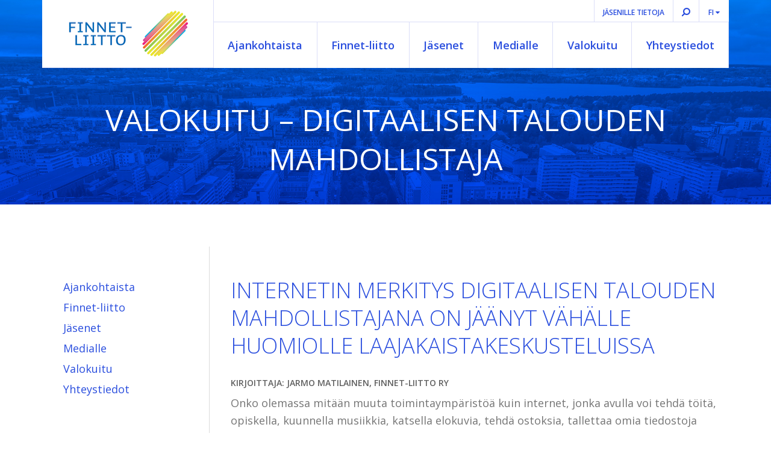

--- FILE ---
content_type: text/html; charset=UTF-8
request_url: https://www.finnet.fi/valokuitu-digitaalisen-talouden-mahdollistaja/
body_size: 14615
content:

<!DOCTYPE html>
<html>
<head>
    <meta name="viewport" content="width=device-width, initial-scale=1.0">
    <meta name='robots' content='index, follow, max-image-preview:large, max-snippet:-1, max-video-preview:-1' />

	<!-- This site is optimized with the Yoast SEO plugin v26.7 - https://yoast.com/wordpress/plugins/seo/ -->
	<title>Valokuitu – digitaalisen talouden mahdollistaja - Finnet</title>
	<meta name="description" content="Internet ja valokuitu on digitaalisen talouden mahdollistaja, mutta niiden merkitys on jäänyt vähälle huomiolle laajakaistakeskusteluissa." />
	<link rel="canonical" href="https://www.finnet.fi/valokuitu-digitaalisen-talouden-mahdollistaja/" />
	<meta property="og:locale" content="fi_FI" />
	<meta property="og:type" content="article" />
	<meta property="og:title" content="Valokuitu – digitaalisen talouden mahdollistaja - Finnet" />
	<meta property="og:description" content="Internet ja valokuitu on digitaalisen talouden mahdollistaja, mutta niiden merkitys on jäänyt vähälle huomiolle laajakaistakeskusteluissa." />
	<meta property="og:url" content="https://www.finnet.fi/valokuitu-digitaalisen-talouden-mahdollistaja/" />
	<meta property="og:site_name" content="Finnet" />
	<meta property="article:published_time" content="2022-05-30T07:05:08+00:00" />
	<meta property="article:modified_time" content="2022-05-30T08:17:27+00:00" />
	<meta property="og:image" content="https://www.finnet.fi/wp-content/uploads/2022/05/internet-lr.jpg" />
	<meta property="og:image:width" content="1080" />
	<meta property="og:image:height" content="720" />
	<meta property="og:image:type" content="image/jpeg" />
	<meta name="author" content="Kaisu Ignatius" />
	<meta name="twitter:card" content="summary_large_image" />
	<script type="application/ld+json" class="yoast-schema-graph">{"@context":"https://schema.org","@graph":[{"@type":"Article","@id":"https://www.finnet.fi/valokuitu-digitaalisen-talouden-mahdollistaja/#article","isPartOf":{"@id":"https://www.finnet.fi/valokuitu-digitaalisen-talouden-mahdollistaja/"},"author":{"name":"Kaisu Ignatius","@id":"https://www.finnet.fi/#/schema/person/520555a8a61f86ff5d8017d787e115db"},"headline":"Valokuitu – digitaalisen talouden mahdollistaja","datePublished":"2022-05-30T07:05:08+00:00","dateModified":"2022-05-30T08:17:27+00:00","mainEntityOfPage":{"@id":"https://www.finnet.fi/valokuitu-digitaalisen-talouden-mahdollistaja/"},"wordCount":393,"commentCount":0,"image":{"@id":"https://www.finnet.fi/valokuitu-digitaalisen-talouden-mahdollistaja/#primaryimage"},"thumbnailUrl":"https://www.finnet.fi/wp-content/uploads/2022/05/internet-lr.jpg","articleSection":["Blogit"],"inLanguage":"fi","potentialAction":[{"@type":"CommentAction","name":"Comment","target":["https://www.finnet.fi/valokuitu-digitaalisen-talouden-mahdollistaja/#respond"]}]},{"@type":"WebPage","@id":"https://www.finnet.fi/valokuitu-digitaalisen-talouden-mahdollistaja/","url":"https://www.finnet.fi/valokuitu-digitaalisen-talouden-mahdollistaja/","name":"Valokuitu – digitaalisen talouden mahdollistaja - Finnet","isPartOf":{"@id":"https://www.finnet.fi/#website"},"primaryImageOfPage":{"@id":"https://www.finnet.fi/valokuitu-digitaalisen-talouden-mahdollistaja/#primaryimage"},"image":{"@id":"https://www.finnet.fi/valokuitu-digitaalisen-talouden-mahdollistaja/#primaryimage"},"thumbnailUrl":"https://www.finnet.fi/wp-content/uploads/2022/05/internet-lr.jpg","datePublished":"2022-05-30T07:05:08+00:00","dateModified":"2022-05-30T08:17:27+00:00","author":{"@id":"https://www.finnet.fi/#/schema/person/520555a8a61f86ff5d8017d787e115db"},"description":"Internet ja valokuitu on digitaalisen talouden mahdollistaja, mutta niiden merkitys on jäänyt vähälle huomiolle laajakaistakeskusteluissa.","breadcrumb":{"@id":"https://www.finnet.fi/valokuitu-digitaalisen-talouden-mahdollistaja/#breadcrumb"},"inLanguage":"fi","potentialAction":[{"@type":"ReadAction","target":["https://www.finnet.fi/valokuitu-digitaalisen-talouden-mahdollistaja/"]}]},{"@type":"ImageObject","inLanguage":"fi","@id":"https://www.finnet.fi/valokuitu-digitaalisen-talouden-mahdollistaja/#primaryimage","url":"https://www.finnet.fi/wp-content/uploads/2022/05/internet-lr.jpg","contentUrl":"https://www.finnet.fi/wp-content/uploads/2022/05/internet-lr.jpg","width":1080,"height":720,"caption":"810849"},{"@type":"BreadcrumbList","@id":"https://www.finnet.fi/valokuitu-digitaalisen-talouden-mahdollistaja/#breadcrumb","itemListElement":[{"@type":"ListItem","position":1,"name":"Etusivu","item":"https://www.finnet.fi/"},{"@type":"ListItem","position":2,"name":"Ajankohtaista","item":"https://www.finnet.fi/ajankohtaista/"},{"@type":"ListItem","position":3,"name":"Valokuitu – digitaalisen talouden mahdollistaja"}]},{"@type":"WebSite","@id":"https://www.finnet.fi/#website","url":"https://www.finnet.fi/","name":"Finnet","description":"","potentialAction":[{"@type":"SearchAction","target":{"@type":"EntryPoint","urlTemplate":"https://www.finnet.fi/?s={search_term_string}"},"query-input":{"@type":"PropertyValueSpecification","valueRequired":true,"valueName":"search_term_string"}}],"inLanguage":"fi"},{"@type":"Person","@id":"https://www.finnet.fi/#/schema/person/520555a8a61f86ff5d8017d787e115db","name":"Kaisu Ignatius","url":"https://www.finnet.fi/author/kaisu/"}]}</script>
	<!-- / Yoast SEO plugin. -->


<link rel='dns-prefetch' href='//maxcdn.bootstrapcdn.com' />
<link rel='dns-prefetch' href='//fonts.googleapis.com' />
<link rel="alternate" type="application/rss+xml" title="Finnet &raquo; Valokuitu – digitaalisen talouden mahdollistaja kommenttien syöte" href="https://www.finnet.fi/valokuitu-digitaalisen-talouden-mahdollistaja/feed/" />
<link rel="alternate" title="oEmbed (JSON)" type="application/json+oembed" href="https://www.finnet.fi/wp-json/oembed/1.0/embed?url=https%3A%2F%2Fwww.finnet.fi%2Fvalokuitu-digitaalisen-talouden-mahdollistaja%2F&#038;lang=fi" />
<link rel="alternate" title="oEmbed (XML)" type="text/xml+oembed" href="https://www.finnet.fi/wp-json/oembed/1.0/embed?url=https%3A%2F%2Fwww.finnet.fi%2Fvalokuitu-digitaalisen-talouden-mahdollistaja%2F&#038;format=xml&#038;lang=fi" />
<style id='wp-img-auto-sizes-contain-inline-css' type='text/css'>
img:is([sizes=auto i],[sizes^="auto," i]){contain-intrinsic-size:3000px 1500px}
/*# sourceURL=wp-img-auto-sizes-contain-inline-css */
</style>
<style id='wp-emoji-styles-inline-css' type='text/css'>

	img.wp-smiley, img.emoji {
		display: inline !important;
		border: none !important;
		box-shadow: none !important;
		height: 1em !important;
		width: 1em !important;
		margin: 0 0.07em !important;
		vertical-align: -0.1em !important;
		background: none !important;
		padding: 0 !important;
	}
/*# sourceURL=wp-emoji-styles-inline-css */
</style>
<style id='wp-block-library-inline-css' type='text/css'>
:root{--wp-block-synced-color:#7a00df;--wp-block-synced-color--rgb:122,0,223;--wp-bound-block-color:var(--wp-block-synced-color);--wp-editor-canvas-background:#ddd;--wp-admin-theme-color:#007cba;--wp-admin-theme-color--rgb:0,124,186;--wp-admin-theme-color-darker-10:#006ba1;--wp-admin-theme-color-darker-10--rgb:0,107,160.5;--wp-admin-theme-color-darker-20:#005a87;--wp-admin-theme-color-darker-20--rgb:0,90,135;--wp-admin-border-width-focus:2px}@media (min-resolution:192dpi){:root{--wp-admin-border-width-focus:1.5px}}.wp-element-button{cursor:pointer}:root .has-very-light-gray-background-color{background-color:#eee}:root .has-very-dark-gray-background-color{background-color:#313131}:root .has-very-light-gray-color{color:#eee}:root .has-very-dark-gray-color{color:#313131}:root .has-vivid-green-cyan-to-vivid-cyan-blue-gradient-background{background:linear-gradient(135deg,#00d084,#0693e3)}:root .has-purple-crush-gradient-background{background:linear-gradient(135deg,#34e2e4,#4721fb 50%,#ab1dfe)}:root .has-hazy-dawn-gradient-background{background:linear-gradient(135deg,#faaca8,#dad0ec)}:root .has-subdued-olive-gradient-background{background:linear-gradient(135deg,#fafae1,#67a671)}:root .has-atomic-cream-gradient-background{background:linear-gradient(135deg,#fdd79a,#004a59)}:root .has-nightshade-gradient-background{background:linear-gradient(135deg,#330968,#31cdcf)}:root .has-midnight-gradient-background{background:linear-gradient(135deg,#020381,#2874fc)}:root{--wp--preset--font-size--normal:16px;--wp--preset--font-size--huge:42px}.has-regular-font-size{font-size:1em}.has-larger-font-size{font-size:2.625em}.has-normal-font-size{font-size:var(--wp--preset--font-size--normal)}.has-huge-font-size{font-size:var(--wp--preset--font-size--huge)}.has-text-align-center{text-align:center}.has-text-align-left{text-align:left}.has-text-align-right{text-align:right}.has-fit-text{white-space:nowrap!important}#end-resizable-editor-section{display:none}.aligncenter{clear:both}.items-justified-left{justify-content:flex-start}.items-justified-center{justify-content:center}.items-justified-right{justify-content:flex-end}.items-justified-space-between{justify-content:space-between}.screen-reader-text{border:0;clip-path:inset(50%);height:1px;margin:-1px;overflow:hidden;padding:0;position:absolute;width:1px;word-wrap:normal!important}.screen-reader-text:focus{background-color:#ddd;clip-path:none;color:#444;display:block;font-size:1em;height:auto;left:5px;line-height:normal;padding:15px 23px 14px;text-decoration:none;top:5px;width:auto;z-index:100000}html :where(.has-border-color){border-style:solid}html :where([style*=border-top-color]){border-top-style:solid}html :where([style*=border-right-color]){border-right-style:solid}html :where([style*=border-bottom-color]){border-bottom-style:solid}html :where([style*=border-left-color]){border-left-style:solid}html :where([style*=border-width]){border-style:solid}html :where([style*=border-top-width]){border-top-style:solid}html :where([style*=border-right-width]){border-right-style:solid}html :where([style*=border-bottom-width]){border-bottom-style:solid}html :where([style*=border-left-width]){border-left-style:solid}html :where(img[class*=wp-image-]){height:auto;max-width:100%}:where(figure){margin:0 0 1em}html :where(.is-position-sticky){--wp-admin--admin-bar--position-offset:var(--wp-admin--admin-bar--height,0px)}@media screen and (max-width:600px){html :where(.is-position-sticky){--wp-admin--admin-bar--position-offset:0px}}

/*# sourceURL=wp-block-library-inline-css */
</style><style id='global-styles-inline-css' type='text/css'>
:root{--wp--preset--aspect-ratio--square: 1;--wp--preset--aspect-ratio--4-3: 4/3;--wp--preset--aspect-ratio--3-4: 3/4;--wp--preset--aspect-ratio--3-2: 3/2;--wp--preset--aspect-ratio--2-3: 2/3;--wp--preset--aspect-ratio--16-9: 16/9;--wp--preset--aspect-ratio--9-16: 9/16;--wp--preset--color--black: #000000;--wp--preset--color--cyan-bluish-gray: #abb8c3;--wp--preset--color--white: #ffffff;--wp--preset--color--pale-pink: #f78da7;--wp--preset--color--vivid-red: #cf2e2e;--wp--preset--color--luminous-vivid-orange: #ff6900;--wp--preset--color--luminous-vivid-amber: #fcb900;--wp--preset--color--light-green-cyan: #7bdcb5;--wp--preset--color--vivid-green-cyan: #00d084;--wp--preset--color--pale-cyan-blue: #8ed1fc;--wp--preset--color--vivid-cyan-blue: #0693e3;--wp--preset--color--vivid-purple: #9b51e0;--wp--preset--gradient--vivid-cyan-blue-to-vivid-purple: linear-gradient(135deg,rgb(6,147,227) 0%,rgb(155,81,224) 100%);--wp--preset--gradient--light-green-cyan-to-vivid-green-cyan: linear-gradient(135deg,rgb(122,220,180) 0%,rgb(0,208,130) 100%);--wp--preset--gradient--luminous-vivid-amber-to-luminous-vivid-orange: linear-gradient(135deg,rgb(252,185,0) 0%,rgb(255,105,0) 100%);--wp--preset--gradient--luminous-vivid-orange-to-vivid-red: linear-gradient(135deg,rgb(255,105,0) 0%,rgb(207,46,46) 100%);--wp--preset--gradient--very-light-gray-to-cyan-bluish-gray: linear-gradient(135deg,rgb(238,238,238) 0%,rgb(169,184,195) 100%);--wp--preset--gradient--cool-to-warm-spectrum: linear-gradient(135deg,rgb(74,234,220) 0%,rgb(151,120,209) 20%,rgb(207,42,186) 40%,rgb(238,44,130) 60%,rgb(251,105,98) 80%,rgb(254,248,76) 100%);--wp--preset--gradient--blush-light-purple: linear-gradient(135deg,rgb(255,206,236) 0%,rgb(152,150,240) 100%);--wp--preset--gradient--blush-bordeaux: linear-gradient(135deg,rgb(254,205,165) 0%,rgb(254,45,45) 50%,rgb(107,0,62) 100%);--wp--preset--gradient--luminous-dusk: linear-gradient(135deg,rgb(255,203,112) 0%,rgb(199,81,192) 50%,rgb(65,88,208) 100%);--wp--preset--gradient--pale-ocean: linear-gradient(135deg,rgb(255,245,203) 0%,rgb(182,227,212) 50%,rgb(51,167,181) 100%);--wp--preset--gradient--electric-grass: linear-gradient(135deg,rgb(202,248,128) 0%,rgb(113,206,126) 100%);--wp--preset--gradient--midnight: linear-gradient(135deg,rgb(2,3,129) 0%,rgb(40,116,252) 100%);--wp--preset--font-size--small: 13px;--wp--preset--font-size--medium: 20px;--wp--preset--font-size--large: 36px;--wp--preset--font-size--x-large: 42px;--wp--preset--spacing--20: 0.44rem;--wp--preset--spacing--30: 0.67rem;--wp--preset--spacing--40: 1rem;--wp--preset--spacing--50: 1.5rem;--wp--preset--spacing--60: 2.25rem;--wp--preset--spacing--70: 3.38rem;--wp--preset--spacing--80: 5.06rem;--wp--preset--shadow--natural: 6px 6px 9px rgba(0, 0, 0, 0.2);--wp--preset--shadow--deep: 12px 12px 50px rgba(0, 0, 0, 0.4);--wp--preset--shadow--sharp: 6px 6px 0px rgba(0, 0, 0, 0.2);--wp--preset--shadow--outlined: 6px 6px 0px -3px rgb(255, 255, 255), 6px 6px rgb(0, 0, 0);--wp--preset--shadow--crisp: 6px 6px 0px rgb(0, 0, 0);}:where(.is-layout-flex){gap: 0.5em;}:where(.is-layout-grid){gap: 0.5em;}body .is-layout-flex{display: flex;}.is-layout-flex{flex-wrap: wrap;align-items: center;}.is-layout-flex > :is(*, div){margin: 0;}body .is-layout-grid{display: grid;}.is-layout-grid > :is(*, div){margin: 0;}:where(.wp-block-columns.is-layout-flex){gap: 2em;}:where(.wp-block-columns.is-layout-grid){gap: 2em;}:where(.wp-block-post-template.is-layout-flex){gap: 1.25em;}:where(.wp-block-post-template.is-layout-grid){gap: 1.25em;}.has-black-color{color: var(--wp--preset--color--black) !important;}.has-cyan-bluish-gray-color{color: var(--wp--preset--color--cyan-bluish-gray) !important;}.has-white-color{color: var(--wp--preset--color--white) !important;}.has-pale-pink-color{color: var(--wp--preset--color--pale-pink) !important;}.has-vivid-red-color{color: var(--wp--preset--color--vivid-red) !important;}.has-luminous-vivid-orange-color{color: var(--wp--preset--color--luminous-vivid-orange) !important;}.has-luminous-vivid-amber-color{color: var(--wp--preset--color--luminous-vivid-amber) !important;}.has-light-green-cyan-color{color: var(--wp--preset--color--light-green-cyan) !important;}.has-vivid-green-cyan-color{color: var(--wp--preset--color--vivid-green-cyan) !important;}.has-pale-cyan-blue-color{color: var(--wp--preset--color--pale-cyan-blue) !important;}.has-vivid-cyan-blue-color{color: var(--wp--preset--color--vivid-cyan-blue) !important;}.has-vivid-purple-color{color: var(--wp--preset--color--vivid-purple) !important;}.has-black-background-color{background-color: var(--wp--preset--color--black) !important;}.has-cyan-bluish-gray-background-color{background-color: var(--wp--preset--color--cyan-bluish-gray) !important;}.has-white-background-color{background-color: var(--wp--preset--color--white) !important;}.has-pale-pink-background-color{background-color: var(--wp--preset--color--pale-pink) !important;}.has-vivid-red-background-color{background-color: var(--wp--preset--color--vivid-red) !important;}.has-luminous-vivid-orange-background-color{background-color: var(--wp--preset--color--luminous-vivid-orange) !important;}.has-luminous-vivid-amber-background-color{background-color: var(--wp--preset--color--luminous-vivid-amber) !important;}.has-light-green-cyan-background-color{background-color: var(--wp--preset--color--light-green-cyan) !important;}.has-vivid-green-cyan-background-color{background-color: var(--wp--preset--color--vivid-green-cyan) !important;}.has-pale-cyan-blue-background-color{background-color: var(--wp--preset--color--pale-cyan-blue) !important;}.has-vivid-cyan-blue-background-color{background-color: var(--wp--preset--color--vivid-cyan-blue) !important;}.has-vivid-purple-background-color{background-color: var(--wp--preset--color--vivid-purple) !important;}.has-black-border-color{border-color: var(--wp--preset--color--black) !important;}.has-cyan-bluish-gray-border-color{border-color: var(--wp--preset--color--cyan-bluish-gray) !important;}.has-white-border-color{border-color: var(--wp--preset--color--white) !important;}.has-pale-pink-border-color{border-color: var(--wp--preset--color--pale-pink) !important;}.has-vivid-red-border-color{border-color: var(--wp--preset--color--vivid-red) !important;}.has-luminous-vivid-orange-border-color{border-color: var(--wp--preset--color--luminous-vivid-orange) !important;}.has-luminous-vivid-amber-border-color{border-color: var(--wp--preset--color--luminous-vivid-amber) !important;}.has-light-green-cyan-border-color{border-color: var(--wp--preset--color--light-green-cyan) !important;}.has-vivid-green-cyan-border-color{border-color: var(--wp--preset--color--vivid-green-cyan) !important;}.has-pale-cyan-blue-border-color{border-color: var(--wp--preset--color--pale-cyan-blue) !important;}.has-vivid-cyan-blue-border-color{border-color: var(--wp--preset--color--vivid-cyan-blue) !important;}.has-vivid-purple-border-color{border-color: var(--wp--preset--color--vivid-purple) !important;}.has-vivid-cyan-blue-to-vivid-purple-gradient-background{background: var(--wp--preset--gradient--vivid-cyan-blue-to-vivid-purple) !important;}.has-light-green-cyan-to-vivid-green-cyan-gradient-background{background: var(--wp--preset--gradient--light-green-cyan-to-vivid-green-cyan) !important;}.has-luminous-vivid-amber-to-luminous-vivid-orange-gradient-background{background: var(--wp--preset--gradient--luminous-vivid-amber-to-luminous-vivid-orange) !important;}.has-luminous-vivid-orange-to-vivid-red-gradient-background{background: var(--wp--preset--gradient--luminous-vivid-orange-to-vivid-red) !important;}.has-very-light-gray-to-cyan-bluish-gray-gradient-background{background: var(--wp--preset--gradient--very-light-gray-to-cyan-bluish-gray) !important;}.has-cool-to-warm-spectrum-gradient-background{background: var(--wp--preset--gradient--cool-to-warm-spectrum) !important;}.has-blush-light-purple-gradient-background{background: var(--wp--preset--gradient--blush-light-purple) !important;}.has-blush-bordeaux-gradient-background{background: var(--wp--preset--gradient--blush-bordeaux) !important;}.has-luminous-dusk-gradient-background{background: var(--wp--preset--gradient--luminous-dusk) !important;}.has-pale-ocean-gradient-background{background: var(--wp--preset--gradient--pale-ocean) !important;}.has-electric-grass-gradient-background{background: var(--wp--preset--gradient--electric-grass) !important;}.has-midnight-gradient-background{background: var(--wp--preset--gradient--midnight) !important;}.has-small-font-size{font-size: var(--wp--preset--font-size--small) !important;}.has-medium-font-size{font-size: var(--wp--preset--font-size--medium) !important;}.has-large-font-size{font-size: var(--wp--preset--font-size--large) !important;}.has-x-large-font-size{font-size: var(--wp--preset--font-size--x-large) !important;}
/*# sourceURL=global-styles-inline-css */
</style>

<style id='classic-theme-styles-inline-css' type='text/css'>
/*! This file is auto-generated */
.wp-block-button__link{color:#fff;background-color:#32373c;border-radius:9999px;box-shadow:none;text-decoration:none;padding:calc(.667em + 2px) calc(1.333em + 2px);font-size:1.125em}.wp-block-file__button{background:#32373c;color:#fff;text-decoration:none}
/*# sourceURL=/wp-includes/css/classic-themes.min.css */
</style>
<link rel='stylesheet' id='bonfire-taptap-css-css' href='https://www.finnet.fi/wp-content/plugins/taptap-by-bonfire/taptap.css?ver=1' type='text/css' media='all' />
<link rel='stylesheet' id='bonfire-taptap-font-css' href='https://fonts.googleapis.com/css?family=Montserrat%3A400%2C700%7CRoboto%3A300%7CRoboto+Condensed%3A400%2C700%7CBree+Serif%7CDroid+Serif%3A400%27+rel%3D%27stylesheet%27+type%3D%27text%2Fcss&#038;ver=6.9' type='text/css' media='all' />
<link rel='stylesheet' id='taptap-fontawesome-css' href='https://www.finnet.fi/wp-content/plugins/taptap-by-bonfire/fonts/font-awesome/css/font-awesome.min.css?ver=1' type='text/css' media='all' />
<link rel='stylesheet' id='bootstrap3css-css' href='https://maxcdn.bootstrapcdn.com/bootstrap/3.3.6/css/bootstrap.min.css?ver=6.9' type='text/css' media='all' />
<link rel='stylesheet' id='opensans-css' href='https://fonts.googleapis.com/css?family=Open+Sans%3A400%2C600%2C300&#038;ver=6.9' type='text/css' media='all' />
<link rel='stylesheet' id='theme-global-css' href='https://www.finnet.fi/wp-content/themes/finnet-theme/style.css?ver=20230131' type='text/css' media='all' />
<link rel='stylesheet' id='theme-2021-css' href='https://www.finnet.fi/wp-content/themes/finnet-theme/style-2021.css?ver=20210318-2' type='text/css' media='all' />
<script type="text/javascript" src="https://www.finnet.fi/wp-includes/js/jquery/jquery.min.js?ver=3.7.1" id="jquery-core-js"></script>
<script type="text/javascript" src="https://www.finnet.fi/wp-includes/js/jquery/jquery-migrate.min.js?ver=3.4.1" id="jquery-migrate-js"></script>
<script type="text/javascript" src="https://www.finnet.fi/wp-content/plugins/taptap-by-bonfire/taptap-accordion.js?ver=1" id="bonfire-taptap-accordion-js"></script>
<script type="text/javascript" src="https://www.finnet.fi/wp-content/themes/finnet-theme/assets/js/finnet.js?ver=20210319-1" id="finnetjs-js"></script>
<link rel="https://api.w.org/" href="https://www.finnet.fi/wp-json/" /><link rel="alternate" title="JSON" type="application/json" href="https://www.finnet.fi/wp-json/wp/v2/posts/3999" /><link rel="EditURI" type="application/rsd+xml" title="RSD" href="https://www.finnet.fi/xmlrpc.php?rsd" />
<meta name="generator" content="WordPress 6.9" />
<link rel='shortlink' href='https://www.finnet.fi/?p=3999' />
<link rel="icon" href="https://www.finnet.fi/wp-content/uploads/2016/06/cropped-finnet_favicon-32x32.png" sizes="32x32" />
<link rel="icon" href="https://www.finnet.fi/wp-content/uploads/2016/06/cropped-finnet_favicon-192x192.png" sizes="192x192" />
<link rel="apple-touch-icon" href="https://www.finnet.fi/wp-content/uploads/2016/06/cropped-finnet_favicon-180x180.png" />
<meta name="msapplication-TileImage" content="https://www.finnet.fi/wp-content/uploads/2016/06/cropped-finnet_favicon-270x270.png" />
</head>
<body lang="fi">    
<div class="widecontainer">
    
        
    
    <div class="jumbotron article-contents-jumbotron" 
         style="background-image: url('https://www.finnet.fi/wp-content/themes/finnet-theme/assets/img/Finnet_ilmakuva2_sininen.jpg');">

        <div class="container navigation hidden-xs hidden-sm"> <!-- Top navigation -->

            <div class="col-md-3" style="border-right:1px solid #DBDEF8;"> <!-- Top navigation logo -->
                <a href="https://www.finnet.fi">
                    <div class="logo"></div>
                </a>
            </div>

            <div class="col-md-9"> <!-- Top navigation right of logo -->
                
                <div class="row navigation-top-row"> <!-- Top navigation top row -->
                    
                                            <div class="navigation-top-row-item text-uppercase polylang dropdown">
                            <h6 class="polylang_selector">fi                                <i class="fa fa-caret-down" aria-hidden="true"></i>
                                <ul>
	<li class="lang-item lang-item-25 lang-item-sv no-translation lang-item-first"><a lang="sv-SE" hreflang="sv-SE" href="https://www.finnet.fi/sv/framsida/">SV</a></li>
</ul>
                            </h6>
                        </div>
                                        
                    <div class="navigation-top-row-item text-uppercase search-icon">
                        <i class="fa fa-search fa-flip-horizontal" aria-hidden="true"></i>
                    </div>
                    
                    <div class="navigation-top-row-item text-uppercase search" style="display:none;">
                        <h6><form role="search" method="get" id="searchform" class="searchform" action="https://www.finnet.fi/">
				<div>
					<label class="screen-reader-text" for="s">Haku:</label>
					<input type="text" value="" name="s" id="s" />
					<input type="submit" id="searchsubmit" value="Hae" />
				</div>
			</form></h6>
                    </div>
                    
                                                                <div class="navigation-top-row-item text-uppercase">
                            <h6><div class="menu-fi-members-area-topnavigation-link-container"><ul id="menu-fi-members-area-topnavigation-link" class="menu"><li id="menu-item-371" class="menu-item menu-item-type-post_type menu-item-object-page menu-item-371"><a href="https://www.finnet.fi/jasenille/">Jäsenille tietoja</a></li>
</ul></div></h6>
                        </div>
                    
                                        
                </div> <!-- end of top navigation top row -->
                
                <div class="row navigation-bottom-row"> <!-- Top navigation bottom row -->
                    <div class="menu-fi-top-navigation-container"><ul id="menu-fi-top-navigation" class="menu"><li id="menu-item-442" class="menu-item menu-item-type-post_type menu-item-object-page current_page_parent menu-item-442"><a href="https://www.finnet.fi/ajankohtaista/">Ajankohtaista</a></li>
<li id="menu-item-443" class="menu-item menu-item-type-post_type menu-item-object-page menu-item-443"><a href="https://www.finnet.fi/finnet-liitto/">Finnet-liitto</a></li>
<li id="menu-item-3287" class="menu-item menu-item-type-post_type menu-item-object-page menu-item-3287"><a href="https://www.finnet.fi/jasenyhtiot/">Jäsenet</a></li>
<li id="menu-item-470" class="menu-item menu-item-type-post_type menu-item-object-page menu-item-470"><a href="https://www.finnet.fi/media/">Medialle</a></li>
<li id="menu-item-449" class="menu-item menu-item-type-post_type menu-item-object-page menu-item-449"><a href="https://www.finnet.fi/valokuitu-luotettavin-nettiyhteys/">Valokuitu</a></li>
<li id="menu-item-446" class="menu-item menu-item-type-post_type menu-item-object-page menu-item-446"><a href="https://www.finnet.fi/yhteystiedot/">Yhteystiedot</a></li>
</ul></div>                </div>
                
            </div>

        </div> <!-- end of navigation -->

        <div class="container jumbotron-contents">

                        
                            <h1>Valokuitu – digitaalisen talouden mahdollistaja</h1>
                                    
            
            
        </div>
        
    </div> <!-- end of jumbotron -->
</div> <!-- end of widecontainer -->

<main>
 

<div class="container article-contents">

    <div class="row flexrow">
        <div class="col-md-3 navigation-sidebar border-right hidden-xs hidden-sm">
            <div class="menu-fi-sidebar-navigation-container"><ul id="menu-fi-sidebar-navigation" class="menu"><li id="menu-item-2628" class="menu-item menu-item-type-post_type menu-item-object-page current_page_parent menu-item-2628"><a href="https://www.finnet.fi/ajankohtaista/">Ajankohtaista</a></li>
<li id="menu-item-2623" class="menu-item menu-item-type-post_type menu-item-object-page menu-item-has-children menu-item-2623"><a href="https://www.finnet.fi/finnet-liitto/">Finnet-liitto</a>
<ul class="sub-menu">
	<li id="menu-item-3397" class="menu-item menu-item-type-post_type menu-item-object-page menu-item-3397"><a href="https://www.finnet.fi/finnet-liitto/sata/">Sata vuotta</a></li>
	<li id="menu-item-2636" class="menu-item menu-item-type-post_type menu-item-object-page menu-item-2636"><a href="https://www.finnet.fi/tarina/">Tarina</a></li>
	<li id="menu-item-2630" class="menu-item menu-item-type-post_type menu-item-object-page menu-item-2630"><a href="https://www.finnet.fi/finnet-liitto/shortly-in-english/">Shortly in English</a></li>
	<li id="menu-item-2631" class="menu-item menu-item-type-post_type menu-item-object-page menu-item-2631"><a href="https://www.finnet.fi/henkilosto/">Henkilöstö</a></li>
	<li id="menu-item-2629" class="menu-item menu-item-type-post_type menu-item-object-page menu-item-2629"><a href="https://www.finnet.fi/finnet-liitto/hallitus/">Hallitus</a></li>
	<li id="menu-item-2634" class="menu-item menu-item-type-post_type menu-item-object-page menu-item-2634"><a href="https://www.finnet.fi/kannattavat-jasenet/">Kannatusjäsenet</a></li>
	<li id="menu-item-2640" class="menu-item menu-item-type-post_type menu-item-object-page menu-item-2640"><a href="https://www.finnet.fi/yhteistyossa/">Yhteistyöyritykset</a></li>
	<li id="menu-item-2639" class="menu-item menu-item-type-post_type menu-item-object-page menu-item-2639"><a href="https://www.finnet.fi/verkostoituminen/">Verkostoituminen</a></li>
</ul>
</li>
<li id="menu-item-2624" class="menu-item menu-item-type-post_type menu-item-object-page menu-item-has-children menu-item-2624"><a href="https://www.finnet.fi/jasenyhtiot/">Jäsenet</a>
<ul class="sub-menu">
	<li id="menu-item-2633" class="menu-item menu-item-type-post_type menu-item-object-page menu-item-2633"><a href="https://www.finnet.fi/jasenpalvelut/">Jäsenpalvelut</a></li>
	<li id="menu-item-2635" class="menu-item menu-item-type-post_type menu-item-object-page menu-item-2635"><a href="https://www.finnet.fi/sopimus-ja-lakipalvelut/">Sopimus- ja lakipalvelut</a></li>
	<li id="menu-item-2632" class="menu-item menu-item-type-post_type menu-item-object-page menu-item-2632"><a href="https://www.finnet.fi/jaseneksi/">Jäseneksi</a></li>
</ul>
</li>
<li id="menu-item-2625" class="menu-item menu-item-type-post_type menu-item-object-page menu-item-2625"><a href="https://www.finnet.fi/media/">Medialle</a></li>
<li id="menu-item-2626" class="menu-item menu-item-type-post_type menu-item-object-page menu-item-has-children menu-item-2626"><a href="https://www.finnet.fi/valokuitu-luotettavin-nettiyhteys/">Valokuitu</a>
<ul class="sub-menu">
	<li id="menu-item-2637" class="menu-item menu-item-type-post_type menu-item-object-page menu-item-2637"><a href="https://www.finnet.fi/valokuitu-luotettavin-nettiyhteys/kuidun-kiitotie/">Kuidun kiitotie</a></li>
	<li id="menu-item-5095" class="menu-item menu-item-type-post_type menu-item-object-page menu-item-5095"><a href="https://www.finnet.fi/valokuitu-luotettavin-nettiyhteys/kuidun-kiitotie/fiber-conference-in-finland/">Fiber conference</a></li>
</ul>
</li>
<li id="menu-item-2627" class="menu-item menu-item-type-post_type menu-item-object-page menu-item-2627"><a href="https://www.finnet.fi/yhteystiedot/">Yhteystiedot</a></li>
</ul></div>        </div>
        <div class="col-md-9 article-contents-body">
            <h2><strong>Internetin merkitys digitaalisen talouden mahdollistajana on jäänyt vähälle huomiolle laajakaistakeskusteluissa</strong></h2>
<h5>Kirjoittaja: Jarmo Matilainen, Finnet-liitto ry</h5>
<p>Onko olemassa mitään muuta toimintaympäristöä kuin internet, jonka avulla voi tehdä töitä, opiskella, kuunnella musiikkia, katsella elokuvia, tehdä ostoksia, tallettaa omia tiedostoja rajattomasti, hoitaa pankki-, vero- ja terveysasioita sekä pitää yhteyttä kavereihin eri alustojen kautta ympäri maailmaa?</p>
<p><a href="https://www.finnet.fi/valokuitu-digitaalisen-talouden-mahdollistaja/senior-couple-using-laptop/" rel="attachment wp-att-4000"><img fetchpriority="high" decoding="async" class="size-large wp-image-4000" src="https://www.finnet.fi/wp-content/uploads/2022/05/internet-lr-1024x683.jpg" alt="" width="1024" height="683" srcset="https://www.finnet.fi/wp-content/uploads/2022/05/internet-lr-1024x683.jpg 1024w, https://www.finnet.fi/wp-content/uploads/2022/05/internet-lr-300x200.jpg 300w, https://www.finnet.fi/wp-content/uploads/2022/05/internet-lr-768x512.jpg 768w, https://www.finnet.fi/wp-content/uploads/2022/05/internet-lr.jpg 1080w" sizes="(max-width: 1024px) 100vw, 1024px" /></a></p>
<p>Tuon kaiken ja paljon muuta tarjoaa valokuitu ja sen kautta avautuvat internetin palvelut  &#8211; energiatehokkaasti vain parin tonnin liittymämaksulla ja muutaman kympin kuukausimaksulla. Tuntuukin kummalliselta, että näin merkittävän mahdollistajan ulottamisesta kaikkiin koteihin käydään keskustelua, joka keskittyy vain siihen, että valokuituliittymä olisi kallis ja miten sen voisi korvata mahdollisimman halvalla ja huonolaatuisella vaihtoehdolla. Valokuidun todellinen hyöty ja kustannusten säästö voi olla lähes mittaamaton.</p>
<p>Internetin ns. killer applikaatiot liittyvät tänä päivänä lähes saumattomasti ihmisten jokapäiväiseen elämään sekä työssä että vapaa-ajalla. Internet on koko olemassaoloajan rakentunut avoimuudelle ja sille, että sisällöt ovat kaikkien käytettävissä ja että kuka tahansa voi niitä sinne tuottaa. Se, että internetiin on syntynyt myös haitallisia ilmiöitä, kuten kybervaikuttaminen ja verkkorikollisuus, kertoo vain sen tehokkuudesta ja ylivoimaisuudesta erilaisten asioiden ja palveluiden verkottamisessa.</p>
<h2>Eurooppa sääntelee itsensä ulos internetin tarjoamista mahdollisuuksista</h2>
<p>Jotkut ovat nostaneet esille tarpeen lisätä sääntelyä, jotta verkon investointien takaisinmaksu saadaan varmistettua mahdollisimman lyhyellä takaisinmaksuajalla. Tallaiset näkemykset osoittavat keskusteluun syntyneen ajatusharhan, jossa huomio kiinnittyy rakennettuun infraan ja teknologioihin eikä niiden mahdollistamaan lähes rajattomaan kasvuun. Tämä on koko eurooppalaisen ajattelun suurin ongelma, jossa fokus keskittyy verkkoinvestointien takaisinmaksun varmistamiseen. Samaan aikaan digitalisaation mahdollisuudet arvoketjussa jäävät hyödyntämättä. Muut tulevat ja napsivat tuhansien miljardien hyödyt itselleen.</p>
<p>Internetin arvokkain ominaisuus on siihen kytkettyjen käyttäjien ja palveluiden yhteenliittäminen lähes nollakustannuksin ja energiatehokkaasti. Päätelaitteet maksavat oman osansa, mutta yleensä niiden hinnoista ei juurikaan käydä keskustelua. 1000 &#8211; 2000 euron älypuhelin tai pelitietokone on itsestäänselvyys, mutta 2000 euron valokuituliittymä, joka maksimoi päätelaitteen ominaisuudet ja käyttäjäkokemuksen sekä mahdollistaa rajattomat palvelut, koetaan ylivoimaisen kalliina. Uusi päätelaite hankitaan vielä kuituliittymän elinkaaren aikana useampaan kertaa, ja ilman kuituliittymää joudumme joka laiteversiossa tyytymään keskinkertaiseen palvelutasoon.</p>
<p>Jarmo Matilainen<br />
Finnet-liitto ry<br />
toimitusjohtaja<br />
@Jarmo_Matilai</p>
<h4>Tutustu myös muihin artikkeihimme:</h4>
<p><a href="https://www.finnet.fi/valokuitumarkkinaa-ei-pida-sotkea-monopolisyytoksilla/">Valokuitua ei pidä sotkea monopolisyytöksillä</a></p>
<p><a href="https://www.suomitarvitseekuitua.fi/9-faktaa-valokuidusta/">9 faktaa valokuidusta</a></p>
        </div>
    </div>

</div>

</main>
<div class="container footer">
    
    <div class="footer-border">
        <div class="actual-border"></div>
    </div>

    <div class="row">
        
        <div class="col-md-3">
                            <div class="textwidget"><h5>Finnet-liitto ry</h5>
<ul>
<li>Mannerheiminaukio 1, c/o Postitalo Spaces, 00100 Helsinki</li>
<li>Yleiset kyselyt osoitteeseen: <a href="mailto:info@finnet.fi">info@finnet.fi</a></li>
<li>Lausuntopyynnöt: <a href="mailto:lausunnot@finnet.fi">lausunnot@finnet.fi</a></li>
</ul>
</div>                    </div>
        
        <div class="col-md-3">
            <h5 class="menu-spacer">.</h5>
                            <div class="menu-fi-footer-menu-container"><ul id="menu-fi-footer-menu" class="menu"><li id="menu-item-50" class="menu-item menu-item-type-post_type menu-item-object-page menu-item-50"><a href="https://www.finnet.fi/yhteystiedot/">Yhteystiedot</a></li>
<li id="menu-item-51" class="menu-item menu-item-type-post_type menu-item-object-page menu-item-51"><a href="https://www.finnet.fi/media/">Medialle</a></li>
<li id="menu-item-567" class="menu-item menu-item-type-post_type menu-item-object-page menu-item-567"><a href="https://www.finnet.fi/yhteystiedot/">Rekisteriseloste</a></li>
<li id="menu-item-647" class="menu-item menu-item-type-post_type menu-item-object-page menu-item-647"><a href="https://www.finnet.fi/jasenyys/">Jäsenet</a></li>
</ul></div>                    </div>
        
        <div class="col-md-6">
                            <div class="textwidget"><img class="alignnone size-full wp-image-3314 alignright" src="https://www.finnet.fi/wp-content/uploads/2021/03/finnet_100v_logo_blue.png" alt="" width="229" height="182" /></div>                        
        </div> 
                
    </div>

</div>

<script type="speculationrules">
{"prefetch":[{"source":"document","where":{"and":[{"href_matches":"/*"},{"not":{"href_matches":["/wp-*.php","/wp-admin/*","/wp-content/uploads/*","/wp-content/*","/wp-content/plugins/*","/wp-content/themes/finnet-theme/*","/*\\?(.+)"]}},{"not":{"selector_matches":"a[rel~=\"nofollow\"]"}},{"not":{"selector_matches":".no-prefetch, .no-prefetch a"}}]},"eagerness":"conservative"}]}
</script>
<!-- Matomo --><script type="text/javascript">
/* <![CDATA[ */
(function () {
function initTracking() {
var _paq = window._paq = window._paq || [];
if (!window._paq.find || !window._paq.find(function (m) { return m[0] === "disableCookies"; })) {
	window._paq.push(["disableCookies"]);
}_paq.push(['trackPageView']);_paq.push(['enableLinkTracking']);_paq.push(['alwaysUseSendBeacon']);_paq.push(['setTrackerUrl', "\/\/www.finnet.fi\/wp-content\/plugins\/matomo\/app\/matomo.php"]);_paq.push(['setSiteId', '1']);var d=document, g=d.createElement('script'), s=d.getElementsByTagName('script')[0];
g.type='text/javascript'; g.async=true; g.src="\/\/www.finnet.fi\/wp-content\/uploads\/matomo\/matomo.js"; s.parentNode.insertBefore(g,s);
}
if (document.prerendering) {
	document.addEventListener('prerenderingchange', initTracking, {once: true});
} else {
	initTracking();
}
})();
/* ]]> */
</script>
<!-- End Matomo Code -->

		<!-- BEGIN MENU BUTTON -->
		<div class="taptap-menu-button-wrapper taptap-right">
			
				<div class="taptap-menu-button-three">
					<div class="taptap-menu-button-three-middle"></div>
				</div>
			
		</div>
		<!-- END MENU BUTTON -->

		<!-- BEGIN SEARCH BUTTON -->
		
		<div class="taptap-search-button-right">
			<svg version="1.1" xmlns="http://www.w3.org/2000/svg" xmlns:xlink="http://www.w3.org/1999/xlink" x="0px" y="0px" width="512px" height="512px" viewBox="0 0 512 512" enable-background="new 0 0 512 512" xml:space="preserve">
			<path id="magnifier-3-icon" d="M208.464,363.98c-86.564,0-156.989-70.426-156.989-156.99C51.475,120.426,121.899,50,208.464,50
				c86.565,0,156.991,70.426,156.991,156.991C365.455,293.555,295.029,363.98,208.464,363.98z M208.464,103.601
				c-57.01,0-103.389,46.381-103.389,103.39s46.379,103.389,103.389,103.389c57.009,0,103.391-46.38,103.391-103.389
				S265.473,103.601,208.464,103.601z M367.482,317.227c-14.031,20.178-31.797,37.567-52.291,51.166L408.798,462l51.728-51.729
				L367.482,317.227z"/>
			</svg>
		</div>
		
		<!-- END SEARCH BUTTON -->
		
		<!-- BEGIN SEARCH FORM -->
		<div class="taptap-search-wrapper">
				<!-- BEGIN SEARCH FORM CLOSE ICON -->
				<div class="taptap-search-close-icon">
					<svg version="1.1" id="Layer_1" xmlns="http://www.w3.org/2000/svg" xmlns:xlink="http://www.w3.org/1999/xlink" viewBox="0 0 50 50" enable-background="new 0 0 50 50" xml:space="preserve">
					<path d="M9.016,40.837c0.195,0.195,0.451,0.292,0.707,0.292c0.256,0,0.512-0.098,0.708-0.293l14.292-14.309
						l14.292,14.309c0.195,0.196,0.451,0.293,0.708,0.293c0.256,0,0.512-0.098,0.707-0.292c0.391-0.39,0.391-1.023,0.001-1.414
						L26.153,25.129L40.43,10.836c0.39-0.391,0.39-1.024-0.001-1.414c-0.392-0.391-1.024-0.391-1.414,0.001L24.722,23.732L10.43,9.423
						c-0.391-0.391-1.024-0.391-1.414-0.001c-0.391,0.39-0.391,1.023-0.001,1.414l14.276,14.293L9.015,39.423
						C8.625,39.813,8.625,40.447,9.016,40.837z"/>
					</svg>
				</div>
				<!-- END SEARCH FORM CLOSE ICON -->
			
				<form method="get" id="searchform" action="https://www.finnet.fi/">
					<input type="text" name="s" id="s" placeholder="Hae ...">
				</form>
		</div>
		<!-- END SEARCH FORM -->

		<!-- BEGIN LOGO -->
		
			<div class="taptap-logo-wrapper taptap-left">
				
			
					<!-- BEGIN LOGO -->
					<div class="taptap-logo">
						<a href="https://www.finnet.fi/">
							Finnet
						</a>
					</div>
					<!-- END LOGO -->
			
				
			</div>
		
		<!-- END LOGO -->
		
		<!-- BEGIN HEADER BACKGROUND -->
		
			<div class="tap-tap-header 	">
			</div>
		
		<!-- END HEADER BACKGROUND -->
		
		<!-- BEGIN MENU BACKGROUND COLOR -->
		<div class="taptap-background-color">
		</div>
		<!-- END MENU BACKGROUND COLOR -->
		
		<!-- BEGIN MENU BACKGROUND IMAGE -->
		
		<!-- END MENU BACKGROUND IMAGE -->

		<!-- BEGIN MAIN WRAPPER -->
		<div class="taptap-main-wrapper">
			<div class="taptap-main-inner">
				<div class="taptap-main">
					<div class="taptap-main-inner-inner">
						<!-- BEGIN HEADING -->
						<div class="taptap-heading">
							
								
							
						</div>
						<!-- END HEADING -->
						
						<!-- BEGIN SUBHEADING -->
						<div class="taptap-subheading">
							
								
							
						</div>
						<!-- END SUBHEADING -->

						<!-- BEGIN IMAGE -->
						
						<div class="taptap-image">
							
							<a href="/" >
							
								<img src="https://www.finnet.fi/wp-content/themes/finnet-theme/assets/img/finnet_logo_medium.png">
							
							</a>
							
						</div>
						
						<!-- END IMAGE -->
						
						<!-- BEGIN MENU -->
						
						<div class="taptap-by-bonfire"><ul id="menu-fi-sidebar-navigation-1" class="menu"><li id="menu-item-2628" class="menu-item menu-item-type-post_type menu-item-object-page current_page_parent"><a href="https://www.finnet.fi/ajankohtaista/">Ajankohtaista<div class="taptap-menu-item-description"></div></a></li>
<li id="menu-item-2623" class="menu-item menu-item-type-post_type menu-item-object-page menu-item-has-children"><a href="https://www.finnet.fi/finnet-liitto/">Finnet-liitto<div class="taptap-menu-item-description"></div></a>
<ul class="sub-menu">
	<li id="menu-item-3397" class="menu-item menu-item-type-post_type menu-item-object-page"><a href="https://www.finnet.fi/finnet-liitto/sata/">Sata vuotta<div class="taptap-menu-item-description"></div></a></li>
	<li id="menu-item-2636" class="menu-item menu-item-type-post_type menu-item-object-page"><a href="https://www.finnet.fi/tarina/">Tarina<div class="taptap-menu-item-description"></div></a></li>
	<li id="menu-item-2630" class="menu-item menu-item-type-post_type menu-item-object-page"><a href="https://www.finnet.fi/finnet-liitto/shortly-in-english/">Shortly in English<div class="taptap-menu-item-description"></div></a></li>
	<li id="menu-item-2631" class="menu-item menu-item-type-post_type menu-item-object-page"><a href="https://www.finnet.fi/henkilosto/">Henkilöstö<div class="taptap-menu-item-description"></div></a></li>
	<li id="menu-item-2629" class="menu-item menu-item-type-post_type menu-item-object-page"><a href="https://www.finnet.fi/finnet-liitto/hallitus/">Hallitus<div class="taptap-menu-item-description"></div></a></li>
	<li id="menu-item-2634" class="menu-item menu-item-type-post_type menu-item-object-page"><a href="https://www.finnet.fi/kannattavat-jasenet/">Kannatusjäsenet<div class="taptap-menu-item-description"></div></a></li>
	<li id="menu-item-2640" class="menu-item menu-item-type-post_type menu-item-object-page"><a href="https://www.finnet.fi/yhteistyossa/">Yhteistyöyritykset<div class="taptap-menu-item-description"></div></a></li>
	<li id="menu-item-2639" class="menu-item menu-item-type-post_type menu-item-object-page"><a href="https://www.finnet.fi/verkostoituminen/">Verkostoituminen<div class="taptap-menu-item-description"></div></a></li>
</ul>
</li>
<li id="menu-item-2624" class="menu-item menu-item-type-post_type menu-item-object-page menu-item-has-children"><a href="https://www.finnet.fi/jasenyhtiot/">Jäsenet<div class="taptap-menu-item-description"></div></a>
<ul class="sub-menu">
	<li id="menu-item-2633" class="menu-item menu-item-type-post_type menu-item-object-page"><a href="https://www.finnet.fi/jasenpalvelut/">Jäsenpalvelut<div class="taptap-menu-item-description"></div></a></li>
	<li id="menu-item-2635" class="menu-item menu-item-type-post_type menu-item-object-page"><a href="https://www.finnet.fi/sopimus-ja-lakipalvelut/">Sopimus- ja lakipalvelut<div class="taptap-menu-item-description"></div></a></li>
	<li id="menu-item-2632" class="menu-item menu-item-type-post_type menu-item-object-page"><a href="https://www.finnet.fi/jaseneksi/">Jäseneksi<div class="taptap-menu-item-description"></div></a></li>
</ul>
</li>
<li id="menu-item-2625" class="menu-item menu-item-type-post_type menu-item-object-page"><a href="https://www.finnet.fi/media/">Medialle<div class="taptap-menu-item-description"></div></a></li>
<li id="menu-item-2626" class="menu-item menu-item-type-post_type menu-item-object-page menu-item-has-children"><a href="https://www.finnet.fi/valokuitu-luotettavin-nettiyhteys/">Valokuitu<div class="taptap-menu-item-description"></div></a>
<ul class="sub-menu">
	<li id="menu-item-2637" class="menu-item menu-item-type-post_type menu-item-object-page"><a href="https://www.finnet.fi/valokuitu-luotettavin-nettiyhteys/kuidun-kiitotie/">Kuidun kiitotie<div class="taptap-menu-item-description"></div></a></li>
	<li id="menu-item-5095" class="menu-item menu-item-type-post_type menu-item-object-page"><a href="https://www.finnet.fi/valokuitu-luotettavin-nettiyhteys/kuidun-kiitotie/fiber-conference-in-finland/">Fiber conference<div class="taptap-menu-item-description"></div></a></li>
</ul>
</li>
<li id="menu-item-2627" class="menu-item menu-item-type-post_type menu-item-object-page"><a href="https://www.finnet.fi/yhteystiedot/">Yhteystiedot<div class="taptap-menu-item-description"></div></a></li>
</ul></div>
						<!-- END MENU -->
						
						<!-- BEGIN WIDGETS -->
						
							<div class="taptap-widgets-wrapper">
								<div class="taptap-by-bonfire"><div class="menu-fi-members-area-topnavigation-link-container"><ul id="menu-fi-members-area-topnavigation-link-1" class="menu"><li class="menu-item menu-item-type-post_type menu-item-object-page menu-item-371"><a href="https://www.finnet.fi/jasenille/">Jäsenille tietoja</a></li>
</ul></div></div><div id="polylang-3" class="widget widget_polylang"><ul>
	<li class="lang-item lang-item-13 lang-item-fi current-lang lang-item-first"><a lang="fi" hreflang="fi" href="https://www.finnet.fi/valokuitu-digitaalisen-talouden-mahdollistaja/" aria-current="true"><img src="[data-uri]" alt="FI" width="16" height="11" style="width: 16px; height: 11px;" /></a></li>
	<li class="lang-item lang-item-25 lang-item-sv no-translation"><a lang="sv-SE" hreflang="sv-SE" href="https://www.finnet.fi/sv/framsida/"><img src="[data-uri]" alt="SV" width="16" height="11" style="width: 16px; height: 11px;" /></a></li>
</ul>
</div>
							</div>
							
						<!-- END WIDGETS -->
					</div>
				</div>
			</div>
		</div>
		<!-- END MAIN WRAPPER -->

	

		<!-- BEGIN CUSTOM COLORS (WP THEME CUSTOMIZER) -->
		<!-- menu button + logo + header -->
		
		
		
		
		
		
		
		
		
		
		
		
		
		
		
		<!-- headings -->
		
		
		<!-- menu + submenu -->
		
		
		
		
		
		
		
		
		
		
		
		<!-- menu icons -->
		
		
		
		
		<!-- widgets -->
		
		
		
		<!-- menu description -->
		
		<!-- background -->
		

		<style>
		/**************************************************************
		*** CUSTOM COLORS + SETTINGS
		**************************************************************/		
		/* menu button opacity */
		.taptap-menu-button-wrapper { opacity:; }
		/* menu button */
		.taptap-menu-button:after,
		.taptap-menu-button:before,
		.taptap-menu-button div.taptap-menu-button-middle:before,
		.taptap-menu-button div.taptap-menu-button-middle:after,
		.taptap-menu-button-alt:after,
		.taptap-menu-button-alt:before,
		.taptap-menu-button-alt div.taptap-menu-button-alt-middle:before,
		.taptap-menu-button-alt div.taptap-menu-button-alt-middle:after,
		.taptap-menu-button-three:after,
		.taptap-menu-button-three:before,
		.taptap-menu-button-three div.taptap-menu-button-three-middle:before,
		.taptap-menu-button-three-alt:after,
		.taptap-menu-button-three-alt:before,
		.taptap-menu-button-three-alt div.taptap-menu-button-three-alt-middle:before { background-color:#2a4ede; }
		.taptap-menu-button-static { fill:#2a4ede; }
		/* menu button (if menu opened) */
		.taptap-menu-active .taptap-menu-button:after,
		.taptap-menu-active .taptap-menu-button:before,
		.taptap-menu-active .taptap-menu-button div.taptap-menu-button-middle:before,
		.taptap-menu-active .taptap-menu-button div.taptap-menu-button-middle:after,
		.taptap-menu-active .taptap-menu-button-alt:after,
		.taptap-menu-active .taptap-menu-button-alt:before,
		.taptap-menu-active .taptap-menu-button-alt div.taptap-menu-button-alt-middle:before,
		.taptap-menu-active .taptap-menu-button-alt div.taptap-menu-button-alt-middle:after,
		.taptap-menu-active .taptap-menu-button-three:after,
		.taptap-menu-active .taptap-menu-button-three:before,
		.taptap-menu-active .taptap-menu-button-three div.taptap-menu-button-three-middle:before,
		.taptap-menu-active .taptap-menu-button-three-alt:after,
		.taptap-menu-active .taptap-menu-button-three-alt:before,
		.taptap-menu-active .taptap-menu-button-three-alt div.taptap-menu-button-three-alt-middle:before { background-color:#2a4ede; }
		.taptap-menu-active .taptap-menu-button-static { fill:#2a4ede; }
	
		
		/* menu bars hover */
		.taptap-menu-button:hover:before,
		.taptap-menu-button:hover:after,
		.taptap-menu-button:hover div.taptap-menu-button-middle:before,
		.taptap-menu-button:hover div.taptap-menu-button-middle:after,
		
		.taptap-menu-button-alt:hover:before,
		.taptap-menu-button-alt:hover:after,
		.taptap-menu-button-alt:hover div.taptap-menu-button-alt-middle:before,
		.taptap-menu-button-alt:hover div.taptap-menu-button-alt-middle:after,
		
		.taptap-menu-button-three:hover:after,
		.taptap-menu-button-three:hover:before,
		.taptap-menu-button-three:hover div.taptap-menu-button-three-middle:before,
		.taptap-menu-button-three-alt:hover:after,
		.taptap-menu-button-three-alt:hover:before,
		.taptap-menu-button-three-alt:hover div.taptap-menu-button-three-alt-middle:before {
			background-color:#A3A6A9 !important;
			background-color:#2a4ede !important;
		}
		.taptap-menu-button-wrapper:hover .taptap-menu-button-static { fill:#2a4ede !important; }
		/* menu bars hover (if menu opened) */
		.taptap-menu-active .taptap-menu-button:hover:before,
		.taptap-menu-active .taptap-menu-button:hover:after,
		.taptap-menu-active .taptap-menu-button:hover div.taptap-menu-button-middle:before,
		.taptap-menu-active .taptap-menu-button:hover div.taptap-menu-button-middle:after,
		
		.taptap-menu-active .taptap-menu-button-alt:hover:before,
		.taptap-menu-active .taptap-menu-button-alt:hover:after,
		.taptap-menu-active .taptap-menu-button-alt:hover div.taptap-menu-button-alt-middle:before,
		.taptap-menu-active .taptap-menu-button-alt:hover div.taptap-menu-button-alt-middle:after,
		
		.taptap-menu-active .taptap-menu-button-three:hover:after,
		.taptap-menu-active .taptap-menu-button-three:hover:before,
		.taptap-menu-active .taptap-menu-button-three:hover div.taptap-menu-button-three-middle:before,
		.taptap-menu-active .taptap-menu-button-three-alt:hover:after,
		.taptap-menu-active .taptap-menu-button-three-alt:hover:before,
		.taptap-menu-active .taptap-menu-button-three-alt:hover div.taptap-menu-button-three-alt-middle:before {
			background-color:#A3A6A9 !important;
			background-color:#2a4ede !important;
		}
		.taptap-menu-active:hover .taptap-menu-button-static { fill:#2a4ede !important; }
		
		
		/* custom menu button speed */
		.taptap-menu-button:after,
		.taptap-menu-button:before,
		.taptap-menu-button div.taptap-menu-button-middle:before,
		.taptap-menu-button div.taptap-menu-button-middle:after,
		.taptap-menu-button-alt:after,
		.taptap-menu-button-alt:before,
		.taptap-menu-button-alt div.taptap-menu-button-alt-middle:before,
		.taptap-menu-button-alt div.taptap-menu-button-alt-middle:after,
		.taptap-menu-button-three:after,
		.taptap-menu-button-three:before,
		.taptap-menu-button-three div.taptap-menu-button-three-middle:before,
		.taptap-menu-button-three-alt:after,
		.taptap-menu-button-three-alt:before,
		.taptap-menu-button-three-alt div.taptap-menu-button-three-alt-middle:before {
			-webkit-transition:all s ease !important;
			-moz-transition:all s ease !important;
			transition:all s ease !important;
		}
		
		/* search button */
		.taptap-search-button,
		.taptap-search-button-right { border-color:; }
		.taptap-search-button svg,
		.taptap-search-button-right svg { fill:#2a4ede; }
		.taptap-search-button:hover svg,
		.taptap-search-button-right:hover svg { fill:#2a4ede; }
		/* search button divider */
		
		.taptap-search-button {
			border-left:none;
			left:61px;
		}
		.taptap-search-button-right {
			border-right:none;
			right:61px;
		}
		
		
		/* search form background */
		.taptap-search-wrapper { background-color:#ffffff; }
		/* search form placeholder */
		#searchform input::-webkit-input-placeholder { color: !important; }
		#searchform input:-moz-placeholder { color: !important; }
		#searchform input::-moz-placeholder { color: !important; }
		#searchform input:-ms-input-placeholder { color: !important; }
		/* search form text */
		.taptap-search-wrapper #searchform input { color:#2a4ede; }
		/* search form close icon */
		.taptap-search-close-icon svg { fill:#2a4ede; }
		/* search form close icon hover */
		.taptap-search-close-icon:hover svg { fill:#2a4ede; }
		/* logo */
		.taptap-logo a { color:#2a4ede; }
		.taptap-logo a:hover { color:#2a4ede; }
		/* header background */
		.tap-tap-header { background-color:#ffffff; }
		/* show header + search when menu open */
		
		/* headings */
		.taptap-heading,
		.taptap-heading a,
		.taptap-heading a:hover { color:#2a4ede; }
		.taptap-subheading,
		.taptap-subheading a,
		.taptap-subheading a:hover { color:#2a4ede; }
		/* menu + submenu */
		.taptap-by-bonfire ul li a { color:#2a4ede; }
		.taptap-by-bonfire ul li.current-menu-item a { color:#2a4ede; }
		.taptap-by-bonfire ul li.full-item-svg-hover > a,
		.taptap-by-bonfire ul li a:hover { color:#2a4ede; }
		.taptap-by-bonfire ul li.current-menu-item a:hover { color:#2a4ede; }		
		.taptap-by-bonfire .sub-menu a { color:#2a4ede; }
		.taptap-by-bonfire .sub-menu .current-menu-item a { color:#2a4ede; }
		.taptap-by-bonfire .sub-menu a:hover { color:#2a4ede; }
		.taptap-by-bonfire .sub-menu .current-menu-item a:hover { color:#2a4ede; }
		.taptap-by-bonfire .menu li span svg { fill:#aaaaaa; }
		.full-item-svg-hover > span svg,
		.taptap-by-bonfire .menu li span:hover svg { fill:#aaaaaa !important; }
		.taptap-by-bonfire .menu li span { border-color:#aaaaaa; }
		/* background */
		.taptap-background-color { background-color:#ffffff; }
		
		/* push down site by height of menu */
		
			body { margin-top:67px !important; }
		
		
        /* show header shadow */
        
			.tap-tap-header {
                -webkit-box-shadow: 0px 0px 2px 1px rgba(0,0,0,0.4);
                -moz-box-shadow: 0px 0px 2px 1px rgba(0,0,0,0.4);
                box-shadow: 0px 0px 2px 1px rgba(0,0,0,0.4);
            }
		
        /* header shadow strength */
        .tap-tap-header {
            -webkit-box-shadow: 0px 0px 2px 1px rgba(0,0,0,);
            -moz-box-shadow: 0px 0px 2px 1px rgba(0,0,0,);
            box-shadow: 0px 0px 2px 1px rgba(0,0,0,);
        }
        
		/* background image opacity */
		.taptap-background-image { opacity:; }
		/* background color opacity */
		.taptap-background-color { opacity:; }
		/* header background opacity */
		.tap-tap-header { opacity:; }

		/* menu content top distance */
		.taptap-main-inner-inner { padding-top:px; }
		/* heading */
		.taptap-heading,
		.taptap-heading a {
			font-size:px;
			letter-spacing:px;
			line-height:px;
		}
		/* subheading */
		.taptap-subheading,
		.taptap-subheading a {
			font-size:px;
			letter-spacing:px;
			line-height:px;
			margin-top:px;
		}
		/* heading font */
		
			.taptap-heading,
			.taptap-heading a {
				font-family:Calibri;
			}
		
		
		
		/* subheading font */
		
			
				.taptap-subheading,
				.taptap-subheading a {
					font-family:'Montserrat';
					font-weight:400;
				}
			
		
		
		
		/* menu font */
		
			
				.taptap-by-bonfire ul li a {
					font-family:'Montserrat';
					font-weight:400;
				}
			
		
		

		/* menu */
		.taptap-by-bonfire ul li a {
			font-size:24px;
			letter-spacing:px;
		}
		/* submenu */
		.taptap-by-bonfire .sub-menu a {
			font-size:16px;
			letter-spacing:px;
		}
		/* menu vertical spacing */
		.taptap-by-bonfire ul li a {
			margin-bottom:px;
		}
		/* sub-menu vertical spacing */
		.taptap-by-bonfire .sub-menu a {
			margin-bottom:px;
		}
		/* drop-down arrow position */
		.taptap-by-bonfire .menu li.menu-item-has-children span {
			top:12px;
		}
		/* drop-down arrow position (top-level) */
		.taptap-by-bonfire .menu li.menu-item-has-children span {
			top:12px;
		}
		/* drop-down arrow position (sub-level) */
		.taptap-by-bonfire .sub-menu li.menu-item-has-children span {
			top:5px;
		}
		
		/* menu description */
		.taptap-menu-item-description {
			font-size:px;
			padding-top:px;
			padding-bottom:px;
			line-height:px;
			color:#dd3333;
		}
		/* menu description font */
		
			.taptap-menu-item-description {
				font-family:'Montserrat';
				font-weight:400;
			}
		

		/* menu icons */
		.taptap-by-bonfire ul li a i {
			color:#2a4ede;
			font-size:24px;
			margin-top:px;
		}
		.taptap-by-bonfire ul li a:hover i {
			color:#dd3333;
		}
		.taptap-by-bonfire .sub-menu a i {
			color:#dd3333;
			font-size:16px;
			margin-top:px;
		}
		.taptap-by-bonfire .sub-menu a:hover i {
			color:#dd3333;
		}

		/* widget top distance */
		.taptap-widgets-wrapper { margin-top:px; }
		/* widget titles */
		.taptap-widgets-wrapper .widget .widgettitle {
			color:#dd3333;
			font-size:px !important;
			letter-spacing:px !important;
			line-height:px !important;
		}
		/* widget title font */
		
			
				.taptap-widgets-wrapper .widget .widgettitle {
					font-family:'Montserrat';
					font-weight:400;
				}
			
		
		
		/* widgets */
		.taptap-widgets-wrapper .widget,
		.taptap-widgets-wrapper .widget a {
			color:#dd3333;
			font-size:px !important;
			letter-spacing:px !important;
			line-height:px !important;
		}
		.taptap-widgets-wrapper .widget a {
			color:#dd3333;
		}
		/* widget font */
		
			
				.taptap-widgets-wrapper .widget,
				.taptap-widgets-wrapper .widget a {
					font-family:'Montserrat';
					font-weight:400;
				}
			
		

		/* background pattern */
		

		/* horizontal alignment */
		
		
		/* vertical alignment */
		

		/* menu animations (top/left/right/bottom/fade) */
		
			.taptap-main-wrapper,
			.taptap-background-color,
			.taptap-background-image {
				-webkit-transform:translateY(0) translateX(100%);
				-moz-transform:translateY(0) translateX(100%);
				transform:translateY(0) translateX(100%);
			}
			.taptap-main-wrapper-active,
			.taptap-background-color-active,
			.taptap-background-image-active {
				-webkit-transform:translateY(0) translateX(0);
				-moz-transform:translateY(0) translateX(0);
				transform:translateY(0) translateX(0);
			}
		
		
		/* background image horizontal + vertical alignment */
		.taptap-background-image {
			background-position:top center;
		}	
		
		/* menu button animations (-/X) */
		
		
		
		/* if submenu arrow divider is hidden */
		
		
		/* hide taptap between resolutions */
		@media ( min-width:992px) and (max-width:9000px) {
			.taptap-menu-button-wrapper,
			.taptap-logo-wrapper,
			.tap-tap-header,
			.taptap-background-color,
			.taptap-background-image,
			.taptap-main-wrapper,
			.taptap-search-wrapper,
			.taptap-search-button,
			.taptap-search-button-right { display:none; }
			body { margin-top:0 !important; }
		}
		/* hide theme menu */
		
		</style>
		<!-- END CUSTOM COLORS (WP THEME CUSTOMIZER) -->
	
	<script type="text/javascript" src="https://www.finnet.fi/wp-content/plugins/taptap-by-bonfire/taptap.js?ver=1" id="bonfire-taptap-js-js"></script>
<script type="text/javascript" src="https://www.finnet.fi/wp-content/plugins/taptap-by-bonfire/retina.js?ver=1" id="bonfire-taptap-retina-js-js"></script>
<script type="text/javascript" src="https://maxcdn.bootstrapcdn.com/bootstrap/3.3.6/js/bootstrap.min.js?ver=20240206" id="bootstrap3js-js" defer="defer" data-wp-strategy="defer"></script>
<script id="wp-emoji-settings" type="application/json">
{"baseUrl":"https://s.w.org/images/core/emoji/17.0.2/72x72/","ext":".png","svgUrl":"https://s.w.org/images/core/emoji/17.0.2/svg/","svgExt":".svg","source":{"concatemoji":"https://www.finnet.fi/wp-includes/js/wp-emoji-release.min.js?ver=6.9"}}
</script>
<script type="module">
/* <![CDATA[ */
/*! This file is auto-generated */
const a=JSON.parse(document.getElementById("wp-emoji-settings").textContent),o=(window._wpemojiSettings=a,"wpEmojiSettingsSupports"),s=["flag","emoji"];function i(e){try{var t={supportTests:e,timestamp:(new Date).valueOf()};sessionStorage.setItem(o,JSON.stringify(t))}catch(e){}}function c(e,t,n){e.clearRect(0,0,e.canvas.width,e.canvas.height),e.fillText(t,0,0);t=new Uint32Array(e.getImageData(0,0,e.canvas.width,e.canvas.height).data);e.clearRect(0,0,e.canvas.width,e.canvas.height),e.fillText(n,0,0);const a=new Uint32Array(e.getImageData(0,0,e.canvas.width,e.canvas.height).data);return t.every((e,t)=>e===a[t])}function p(e,t){e.clearRect(0,0,e.canvas.width,e.canvas.height),e.fillText(t,0,0);var n=e.getImageData(16,16,1,1);for(let e=0;e<n.data.length;e++)if(0!==n.data[e])return!1;return!0}function u(e,t,n,a){switch(t){case"flag":return n(e,"\ud83c\udff3\ufe0f\u200d\u26a7\ufe0f","\ud83c\udff3\ufe0f\u200b\u26a7\ufe0f")?!1:!n(e,"\ud83c\udde8\ud83c\uddf6","\ud83c\udde8\u200b\ud83c\uddf6")&&!n(e,"\ud83c\udff4\udb40\udc67\udb40\udc62\udb40\udc65\udb40\udc6e\udb40\udc67\udb40\udc7f","\ud83c\udff4\u200b\udb40\udc67\u200b\udb40\udc62\u200b\udb40\udc65\u200b\udb40\udc6e\u200b\udb40\udc67\u200b\udb40\udc7f");case"emoji":return!a(e,"\ud83e\u1fac8")}return!1}function f(e,t,n,a){let r;const o=(r="undefined"!=typeof WorkerGlobalScope&&self instanceof WorkerGlobalScope?new OffscreenCanvas(300,150):document.createElement("canvas")).getContext("2d",{willReadFrequently:!0}),s=(o.textBaseline="top",o.font="600 32px Arial",{});return e.forEach(e=>{s[e]=t(o,e,n,a)}),s}function r(e){var t=document.createElement("script");t.src=e,t.defer=!0,document.head.appendChild(t)}a.supports={everything:!0,everythingExceptFlag:!0},new Promise(t=>{let n=function(){try{var e=JSON.parse(sessionStorage.getItem(o));if("object"==typeof e&&"number"==typeof e.timestamp&&(new Date).valueOf()<e.timestamp+604800&&"object"==typeof e.supportTests)return e.supportTests}catch(e){}return null}();if(!n){if("undefined"!=typeof Worker&&"undefined"!=typeof OffscreenCanvas&&"undefined"!=typeof URL&&URL.createObjectURL&&"undefined"!=typeof Blob)try{var e="postMessage("+f.toString()+"("+[JSON.stringify(s),u.toString(),c.toString(),p.toString()].join(",")+"));",a=new Blob([e],{type:"text/javascript"});const r=new Worker(URL.createObjectURL(a),{name:"wpTestEmojiSupports"});return void(r.onmessage=e=>{i(n=e.data),r.terminate(),t(n)})}catch(e){}i(n=f(s,u,c,p))}t(n)}).then(e=>{for(const n in e)a.supports[n]=e[n],a.supports.everything=a.supports.everything&&a.supports[n],"flag"!==n&&(a.supports.everythingExceptFlag=a.supports.everythingExceptFlag&&a.supports[n]);var t;a.supports.everythingExceptFlag=a.supports.everythingExceptFlag&&!a.supports.flag,a.supports.everything||((t=a.source||{}).concatemoji?r(t.concatemoji):t.wpemoji&&t.twemoji&&(r(t.twemoji),r(t.wpemoji)))});
//# sourceURL=https://www.finnet.fi/wp-includes/js/wp-emoji-loader.min.js
/* ]]> */
</script>

</body>
</html>
<!--
Performance optimized by Redis Object Cache. Learn more: https://wprediscache.com

Retrieved 3759 objects (414 kt) from Redis using PhpRedis (v6.3.0).
-->


--- FILE ---
content_type: text/css
request_url: https://www.finnet.fi/wp-content/themes/finnet-theme/style.css?ver=20230131
body_size: 3196
content:
/**
 * Theme name: Finnet-theme
 * Version: 2016
 * Author: Sofokus
 * Author URI: https://www.sofokus.com/
 * Text Domain: finnet-theme
 */
img {
	max-width: 100%;
}
/* Variable type content */
a {
  color: #2a4ede; }

/* Site elements */
.navigation {
  min-height: 113px;
  z-index: 10;
  color: #2a4ede; }
  .navigation .col-md-3,
  .navigation .col-md-9 {
    background-color: white; }
  .navigation div {
    padding: 0; }
  .navigation .row {
    margin: 0; }
  .navigation .logo {
    height: 113px;
    background: url("assets/img/finnet_logo_small.png") center no-repeat;
    border-bottom: 1px solid #DBDEF8; }
  .navigation .navigation-top-row {
    height: 37px;
    border-bottom: 1px solid #DBDEF8; }
  .navigation .hidden {
    display: none; }
  .navigation .navigation-top-row-item {
    border-left: 1px solid #DBDEF8;
    float: right;
    height: 37px;
    padding: 3px 14px 0;
    font-size: 10px; }
    .navigation .navigation-top-row-item ul {
      padding: 0; }
      .navigation .navigation-top-row-item ul li {
        list-style: none; }
  .navigation .search-icon {
    font-size: 15px;
    padding-top: 7px;
    cursor: pointer; }
  .navigation .search h6 {
    margin-top: 5px; }
  .navigation .search form#searchform {
    min-width: 215px;
    margin: 0; }
    .navigation .search form#searchform label {
      display: none; }
    .navigation .search form#searchform #searchsubmit {
      height: 23px; }
  .navigation .polylang {
    padding: 3px 0;
    min-width: 50px; }
    .navigation .polylang .polylang_selector:hover > ul {
      display: block;
      background-color: white; }
    .navigation .polylang ul {
      margin-top: 10px;
      display: none; }
      .navigation .polylang ul li {
        padding: 7px 10px; }
  .navigation .navigation-bottom-row {
    height: 76px; }
    .navigation .navigation-bottom-row > div {
      height: 76px; }
      .navigation .navigation-bottom-row > div ul {
        padding: 0;
        display: flex;
        display: -ms-flexbox;
        height: 100%;
        margin-bottom: 0; }
        .navigation .navigation-bottom-row > div ul li:hover > ul.sub-menu {
          display: block; }
        .navigation .navigation-bottom-row > div ul li {
          list-style: none;
          border-right: 1px solid #DBDEF8;
          display: flex;
          flex-grow: 1;
          flex-direction: column;
          justify-content: center;
          text-align: center;
          display: -ms-flexbox;
          -ms-flex: 1;
          -ms-flex-direction: column;
          -ms-flex-pack: center;
          height: 100%;
          font-size: 18px;
          font-weight: 700; }
          .navigation .navigation-bottom-row > div ul li a {
            padding-top: 5px;
            display: flex;
            align-items: center;
            justify-content: center;
            display: -ms-flexbox;
            -ms-flex-align: center;
            -ms-flex-pack: center;
            height: 100%;
            border-bottom: 5px solid transparent; }
          .navigation .navigation-bottom-row > div ul li a:hover {
            text-decoration: none;
            border-bottom: 5px solid #00c300; }
          .navigation .navigation-bottom-row > div ul li ul.sub-menu {
            display: none;
            position: absolute;
            min-width: 132px;
            z-index: 1; }
            .navigation .navigation-bottom-row > div ul li ul.sub-menu li {
              height: 76px;
              border-top: 1px solid #DBDEF8;
              border-left: 1px solid #DBDEF8;
              background-color: white; }
              .navigation .navigation-bottom-row > div ul li ul.sub-menu li a {
                padding: 0 20px; }
            .navigation .navigation-bottom-row > div ul li ul.sub-menu li:last-child {
              border-bottom: 1px solid #DBDEF8; }

.navigation-sidebar {
  padding: 50px 10px; }
  .navigation-sidebar ul li {
    list-style: none;
    font-size: 18px;
    line-height: 34px; }
  .navigation-sidebar ul.sub-menu {
    padding-left: 15px;
    display: none; }
  .navigation-sidebar .current_page_item ul.sub-menu,
  .navigation-sidebar .current-menu-ancestor ul.sub-menu,
  .navigation-sidebar .current_page_parent ul.sub-menu {
    display: block; }
  .navigation-sidebar .current_page_item a,
  .navigation-sidebar .current-menu-item a,
  .navigation-sidebar .current-post-parent a {
    color: #757575;
    font-weight: 900; }
  .navigation-sidebar .current_page_item ul a,
  .navigation-sidebar .current-menu-item ul a {
    color: #2a4ede;
    font-weight: initial; }

.border-right {
  border-right: 1px solid #dbdbdb; }

.taptap-widgets-wrapper .widget_polylang ul {
  padding: 0; }
  .taptap-widgets-wrapper .widget_polylang ul li {
    list-style: none;
    display: inline-block;
    padding: 5px; }

.widecontainer {
  max-width: 1525px;
  text-align: center;
  color: white;
  z-index: 1;
  margin: 0 auto 70px; }
  .widecontainer .container {
    margin-bottom: 0; }

.jumbotron {
  padding: 0;
  background-size: cover;
  margin-bottom: 0; }
  .jumbotron h1 {
    font-size: 50px;
    word-wrap: break-word;
    max-width: 100%; }

.jumbotron-contents {
  display: flex;
  flex-direction: column;
  align-items: center;
  justify-content: center;
  display: -ms-flexbox;
  -ms-flex: 1;
  -ms-flex-direction: column;
  -ms-flex-pack: center; }

.frontpage-jumbotron {
  min-height: 665px;
  position: relative;
  /*
   *  Scroll down icon shown at the bottom of hero
   */ }
  .frontpage-jumbotron .jumbotron-contents {
    height: 552px; }
  .frontpage-jumbotron .scroll-down {
    position: absolute;
    left: 0;
    bottom: 0;
    width: 100%; }
    .frontpage-jumbotron .scroll-down .hero-scroll-icon {
      display: block;
      width: 40px;
      height: 40px;
      background: url("assets/img/down.png") center bottom;
      margin: 10px auto; }

.article-contents-jumbotron {
  min-height: 340px; }
  .article-contents-jumbotron .jumbotron-contents {
    height: 227px; }

@media (max-width: 360px) {
  .jumbotron h1 {
    font-size: 40px; }
  .jumbotron p {
    font-size: 18px; } }
@media (max-width: 992px) {
  .article-contents-jumbotron .jumbotron-contents {
    height: 340px; }

  .frontpage-jumbotron .jumbotron-contents {
    height: 665px; } }
.footer {
  min-height: 300px;
  padding-top: 40px;
  margin-bottom: 10px !important;
  position: relative; }
  .footer h5 {
    color: #757575;
    font-weight: 700; }
  .footer .menu-spacer {
    visibility: hidden; }
  .footer ul {
    list-style: none;
    padding-left: 0; }
    .footer ul li {
      margin-top: 15px;
      color: #757575; }
  .footer .footer-border {
    position: absolute;
    top: 0;
    left: 0;
    width: 100%;
    padding: 0 15px;
    z-index: -2; }
    .footer .footer-border .actual-border {
      height: 1px;
      border-top: 1px solid #dbdbdb; }
  .footer .btn {
    margin-top: 10px; }
  .footer .footer-character {
    position: absolute;
    top: -30px;
    right: 0;
    z-index: -1; }

@media (max-width: 992px) {
  .footer {
    padding-top: 10px; }

  .menu-spacer {
    display: none; }

  .col-md-3,
  .col-md-6 {
    margin: 40px 0 40px 20px; } }
.panel {
  padding: 4px;
  overflow: hidden; }
  .panel .panel-heading {
    border-radius: 0;
    border: none;
    transition: 0.5s; }
    .panel .panel-heading h6.card-category {
      float: left;
      color: #757575; }
    .panel .panel-heading h6.card-date {
      float: right;
      color: #757575; }
  .panel .panel-body {
    padding-top: 20px; }
    .panel .panel-body span {
      display: block; }
    .panel .panel-body span.card-body a {
      color: #2a4ede;
      font-size: 18px;
      line-height: 34px; }
    .panel .panel-body span.excerpt {
      font-size: 12px;
      line-height: 22px;
      padding-top: 8px; }

.panel:hover {
  transition: 0.5s;
  box-shadow: 10px 10px 10px #DDD; }

.cta-panel {
  display: -webkit-flex;
  display: flex;
  display: -ms-flexbox;
  -ms-flex: 1;
  -ms-flex-direction: column;
  -ms-flex-pack: center;
  -webkit-align-items: center;
  align-items: center;
  -webkit-justify-content: center;
  justify-content: center;
  background-size: cover !important;
  text-align: center;
  color: white;
  text-shadow: 0 0 4px #757575;
  font-size: 18px;
  font-weight: 900;
  border: none; }
  .cta-panel div.panel-body a {
    text-shadow: 0 0 4px #757575;
    color: white; }

@media (min-width: 768px) {
  .panel {
    min-height: 220px; } }
@media (min-width: 992px) {
  .panel {
    min-height: 285px; } }
.btn {
  font-weight: 600;
  min-width: 200px;
  background: none;
  padding: 10px 32px;
  border-radius: 40px; }

.btn-default {
  color: white;
  border: 2px solid white; }

.btn-default:hover {
  color: #2a4ede;
  background-color: white;
  border: 2px solid white; }

.btn-reverse {
  color: #2a4ede;
  border: 2px solid #2a4ede; }

.btn-reverse:hover {
  color: white;
  border: 2px solid #2a4ede;
  background-color: #2a4ede; }

.events {
  padding-top: 50px;
  background-color: #02b3ff; }
  .events a {
    text-decoration: none;
    color: white; }
  .events h2 {
    color: white;
    padding-bottom: 5px; }
  .events ul {
    padding-left: 0;
    margin-bottom: 0; }
    .events ul li {
      list-style: none;
      line-height: 35px;
      font-size: 18px;
      margin: 0px -15px;
      padding: 15px; }
      .events ul li span.event-time {
        font-weight: 900; }
    .events ul li:hover {
      background-color: #089ef3; }

@media (max-width: 360px) {
  .events h2 {
    font-size: 24px; }
  .events ul li {
    font-size: 16px; } }
.eo-fullcalendar .fc-day-header {
  background-color: #02b3ff !important;
  color: white !important;
  font-weight: 400 !important; }
.eo-fullcalendar .fc-week {
  min-height: 100px !important; }
  .eo-fullcalendar .fc-week .fc-today {
    background: none !important; }
  .eo-fullcalendar .fc-week .fc-content-skeleton thead .fc-day-number {
    font-size: 12px;
    padding-right: 3px !important;
    line-height: 20px;
    color: #757575; }
  .eo-fullcalendar .fc-week .fc-content-skeleton tbody .fc-content {
    font-size: 12px;
    word-wrap: break-word;
    color: white;
    border: none; }

.qtip {
  max-width: 400px !important; }
  .qtip .qtip-titlebar {
    font-size: 16px; }
  .qtip .qtip-content {
    font-size: 14px;
    line-height: 20px; }

/* Individual page styles */
.article-contents {
  background-color: white;
  background-clip: content-box; }
  .article-contents .flexrow {
    display: flex;
    align-items: stretch; }

.article-contents-body {
  padding: 50px 35px 30px;
  flex-grow: 1;
  color: #757575;
  font-size: 18px;
  line-height: 34px;
  max-width: 100%; }
  .article-contents-body *:first-child {
    margin-top: 0; }
  .article-contents-body .row {
    margin-bottom: 50px; }
  .article-contents-body h1, .article-contents-body h2, .article-contents-body h3, .article-contents-body h4 {
    color: #2a4ede; }
  .article-contents-body h1, .article-contents-body h2 {
    margin-top: 40px;
    margin-bottom: 20px;
    word-wrap: break-word; }
  .article-contents-body h1.article-title {
    margin-bottom: 3px; }
  .article-contents-body p.article-extras {
    font-size: 16px; }
    .article-contents-body p.article-extras span.some-button {
      padding-left: 6px;
      font-size: 18px; }
      .article-contents-body p.article-extras span.some-button a:hover {
        text-decoration: none; }
  .article-contents-body h3, .article-contents-body h4, .article-contents-body h5 {
    margin-top: 30px;
    margin-bottom: 10px; }
  .article-contents-body h1, .article-contents-body h2, .article-contents-body h3 {
    font-weight: 200; }
    .article-contents-body h1 strong, .article-contents-body h2 strong, .article-contents-body h3 strong {
      font-weight: 200; }
  .article-contents-body h5 {
    color: #5f5f5f;
    font-size: 14px;
    font-weight: 900; }
  .article-contents-body .small-text {
    font-size: 14px;
    line-height: 24px; }
  .article-contents-body .eventorganiser-event-meta {
    display: none; }
  .article-contents-body h1, .article-contents-body h2, .article-contents-body h3, .article-contents-body h4, .article-contents-body h5 {
    clear: both; }
  .article-contents-body img.alignright {
    float: right;
    margin-left: 20px;
    margin-bottom: 25px; }
  .article-contents-body img {
    max-width: calc(100% - 10px);
  }
  .article-contents-body img.alignleft {
    float: left;
    margin-right: 20px;
    margin-bottom: 25px; }
  .article-contents-body img.aligncenter {
    float: none;
    margin-bottom: 25px; }
  .article-contents-body ul {
    list-style: inside; }
  @media (max-width: 992px) {
    .article-contents-body img.alignleft,
    .article-contents-body img.alignright {
      float: none; } }
  .article-contents-body #loginform {
    font-size: 16px;
    line-height: 28px; }
    .article-contents-body #loginform label {
      min-width: 145px;
      font-weight: 400; }

@media (max-width: 360px) {
  .article-contents-body {
    font-size: 16px; }
    .article-contents-body h1 {
      font-size: 22px; }
    .article-contents-body h2 {
      font-size: 22px; } }
.media-item-image {
  width: 220px;
  height: 150px;
  background-size: cover;
  background: none center;
  box-shadow: 10px 10px 10px #efefef; }

.press-release-date {
  margin: 30px 0 0 0;
  font-weight: 800; }

.media-items,
.media-press-events {
  font-size: 14px; }

.media-press-events {
  line-height: 20px; }

#google-maps {
  box-shadow: 10px 10px 10px #DDD;
  max-width: 100%; }

@media (max-width: 992px) {
  .article-contents .flexrow .article-contents-body {
    border-left: none; } }
.person {
  margin-top: 20px; }
  .person h4 {
    margin-top: 4px;
    margin-bottom: 8px;
    color: #757575; }
  .person address {
    margin-top: 10px;
    line-height: 30px;
    font-size: 14px;
    overflow: visible; }

.accordion-container {
  border-bottom: 1px solid #dbdbdb;
  margin-right: 40px; }
  .accordion-container .open h4.accordion-section-title:hover {
    background-color: unset !important; }
  .accordion-container .open h4.accordion-section-title::after {
    font-family: FontAwesome;
    content: '\f067';
    float: right;
    color: #2a4ede;
    transform: rotate(45deg);
    margin-right: 15px; }
  .accordion-container .accordion-section h4.accordion-section-title {
    width: 100%;
    display: inline-block;
    border-top: 1px solid #dbdbdb;
    margin: 0;
    padding: 21px 0 21px 5px; }
    .accordion-container .accordion-section h4.accordion-section-title:hover {
      background-color: #f0f0f0; }
  .accordion-container .accordion-section h4.accordion-section-title::after {
    font-family: FontAwesome;
    content: '\f067';
    float: right;
    color: #2a4ede;
    transition: 300ms;
    margin-right: 15px; }
  .accordion-container .accordion-section .accordion-section-content {
    display: none;
    font-size: 14px; }
    .accordion-container .accordion-section .accordion-section-content .col-md-4 {
      padding-left: 5px;
      padding-right: 10px;
      margin-top: -10px;
      margin-bottom: 20px; }

.accordion-container ~ h1 {
  margin-top: 80px; }

@media (max-width: 992px) {
  .accordion-container {
    margin-right: 0; }

  .accordion-container ~ h1 {
    margin-top: 40px; } }
body {
  background-color: #f0f0f0;
  font-family: 'Open Sans', sans-serif; }

h2 {
  color: #2a4ede;
  font-weight: 200; }

h4 {
  color: #757575;
  font-weight: 400;
  font-size: 20px; }

h6 {
  font-weight: bold; }

.container,
.container-fluid {
  margin-bottom: 50px; }

.post-password-form input[type='password'] {
  border: none;
  background: none;
  color: #2a4ede;
  border-bottom: 1px solid #757575; }
.post-password-form button {
  font-family: FontAwesome;
  border: none;
  background: none;
  font-size: 20px;
  color: #2a4ede; }

.media-time {
  font-size: 12px;
  font-weight: 900;
  line-height: 30px; }

.pagination {
  text-align: center;
  display: block; }

/*# sourceMappingURL=style.css.map */



img.aligncenter {
    float: none;
    margin-bottom: 25px;
    margin-left: auto;
    margin-right: auto;
    display: block;
    max-width: 100%;
}
img.alignright {
    float: none;
    margin-bottom: 25px;
    margin-left: auto;
    margin-right: 0;
    display: block;
    max-width: 100%;
}

/* valokuvien rivitys sotkussa media sivulla */
a.thumb-link {
	display:block;
	min-height: 220px;
}




--- FILE ---
content_type: text/css
request_url: https://www.finnet.fi/wp-content/themes/finnet-theme/style-2021.css?ver=20210318-2
body_size: 1057
content:
/* html font-size 10px */
body {
	background: white;
	line-height: 1.66;
}
body.admin-bar .frontpage-jumbotron {
	height: calc(100vh - 30px);
}
.frontpage-jumbotron {
	height: 100vh;
}
.frontpage-jumbotron .anniversary-logo {
	height: 50vh;
	min-height: 200px;
}
.frontpage-jumbotron .anniversary-logo.small {
	height: 25vh;
	margin-bottom: 4rem;
}
.h1, .h2, .h3, .h4, .h5, .h6, h1, h2, h3, h4, h5, h6 {
	line-height: 1.3;
	text-transform: uppercase;
}

.h2, h2 {
	font-size: 3.6rem; 
}
h2.ajankohtaista {
	font-weight: bold;
	text-align: center;
	text-transform: uppercase;
	margin-top: 0;
	margin-bottom: 2rem;
}


.cards .panel .panel-heading {
	
	height: 1px;
	width: 100%;
	padding-bottom: 65%;
	
	background-color: lightblue;
	background-size: cover;
	background-position: center;
	background-repeat: no-repeat;
	
	position: relative;
	
}

.cards .panel {
	margin-top: 1rem;
	overflow: visible;
	padding: 0;
	
	-webkit-box-shadow: 0px 3px 6px 0px rgba(0,0,0,0.16); 
	box-shadow: 0px 3px 6px 0px rgba(0,0,0,0.16);
	
}
.cards .panel .panel-heading .card-category {
	position: absolute;
	top: 0;
	left: 1rem;
	margin-top: -1rem;
	
	padding: 0.2rem 0.6rem;
	background: white;
	border: 1px solid #2A4EDE;
	
	color: #2A4EDE;
	font-size: 1.8rem;
	text-transform: uppercase;
	font-weight: bold;
}

.cards .panel .panel-body {
	padding: 2.2rem;
	padding-top: 1.8rem;
}
.cards .panel .card-date {
	font-weight: bold;
	color: #2A4EDE;
	font-size: 1.5rem;
	
}
.cards .panel h3 {
	font-size: 2.2rem;
	color: #2A4EDE;
	font-weight: bold;
	margin-top: 2rem;
	margin-bottom: 2rem;
}

.panel .panel-body span.excerpt {
	color: #757575;
	font-size: 1.7rem;
	line-height: 1.3;
}

/* Etusivulla vaihtuvarivinen kuva + teksti nosto */
.alternating {
	background: #F8F8F8;
}
.alternating .row {
	margin:0;
	padding:0;
}
.alternating .row > div {
	padding: 0;
	margin: 0;
}
.alternating .row:even > div:first-of-type {
	float:right;
}
.alternating .image {
	height: 1px;
	width: 100%;
	padding-bottom: 54%;
	position: relative;
	
	background-size: cover;
	background-position: center;
	background-color: transparent;
	background-repeat: no-repeat;
}
.alternating .image h2 {
	color: white;
	font-weight: bold;
	font-size: 3.2rem;
	margin-top: 0;
}
@media (min-width: 768px) {
	.alternating .image h2 {
		font-size: 4.8rem;
	}	
}
.alternating .image h2 a {
	color: white !important;
}

.flex-center {
	position: absolute;
	top: 0;
	left: 0;
	right: 0;
	bottom: 0;
	
	display: flex;
	align-items: center;
  	justify-content: center;
  	
  	padding: 3rem;
    text-align: center;
}

@media (max-width: 767px) {
	.footer img.alignright {
		margin-right: auto;		
	}
}


.article-contents-body {
	line-height: inherit;
}


/* ninja lomake */
.nf-field .field-wrap {
	flex-wrap: wrap;
}
.label-right .checkbox-wrap .nf-field-label {
	width: calc( 100% - 40px );
}
.nf-field-description {
	width: 100%;
	padding-left: 36px;
	font-size: 14px;
}
.label-right .nf-field-description {
	margin-right: 0 !important;
}
.nf-error-msg, .ninja-forms-req-symbol { font-size: 14px; }

.label-above .nf-field-label {
	margin-bottom: 0;
}
.nf-form-fields-required {
	font-size: 14px;
	margin-bottom: 10px;
}
#ninja_forms_required_items, .nf-field-container {
	margin-bottom: 4px !important;
}
#nf-field-7-container.nf-field-container.checkbox-container {
    margin-top: 25px;
    margin-bottom: 10px !important;
}

.field-wrap>div input[type=checkbox], .field-wrap button, .field-wrap input[type=button], .field-wrap input[type=submit] {
    width: auto;
    border: transparent;
    background: #2a4ede;
    color: white;
	padding: 4px 8px;
}


--- FILE ---
content_type: application/javascript
request_url: https://www.finnet.fi/wp-content/themes/finnet-theme/assets/js/finnet.js?ver=20210319-1
body_size: 1319
content:
/*
 * jQuery throttle / debounce - v1.1 - 3/7/2010
 * http://benalman.com/projects/jquery-throttle-debounce-plugin/
 * 
 * Copyright (c) 2010 "Cowboy" Ben Alman
 * Dual licensed under the MIT and GPL licenses.
 * http://benalman.com/about/license/
 */
(function(b,c){var $=b.jQuery||b.Cowboy||(b.Cowboy={}),a;$.throttle=a=function(e,f,j,i){var h,d=0;if(typeof f!=="boolean"){i=j;j=f;f=c}function g(){var o=this,m=+new Date()-d,n=arguments;function l(){d=+new Date();j.apply(o,n)}function k(){h=c}if(i&&!h){l()}h&&clearTimeout(h);if(i===c&&m>e){l()}else{if(f!==true){h=setTimeout(i?k:l,i===c?e-m:e)}}}if($.guid){g.guid=j.guid=j.guid||$.guid++}return g};$.debounce=function(d,e,f){return f===c?a(d,e,false):a(d,f,e!==false)}})(this);
jQuery( document ).ready(function( $ ) {


	// WP lisää artikkelikuviin width ja height. Sais filtteröityy veke, mut sitten ei captionit toimi editorissa!
	// Teemu 17.3.2021	
	$('img').each(function(){
	    $(this).removeAttr('width');
	    $(this).removeAttr('height');
	});
	
	$(window).resize( $.debounce( 250, fit_headings) );

	fit_headings();


	function fit_headings() {
		//console.log("Säädetään otsikoiden kokoa");
		// Jeah, leveät otsikot... 
		$('main h1, main .h1, main h2, main .h2, main h3, main .h3').each(function() {
			var $this = $(this);
			// width() antaa oikean lukeman vain näkyvissä olevista elementeistä...
			// Ei siis toimis esmes karuselleissä tämä.
			// ja taitaa toimia vain jos on blokki -vanhempana..
			if ('block' != $this.parent().css('display') && 'block' != $this.css('display'))
				return;
			

			var reference_width = $this.width();
			
			var original_font_size = $this.data('originalfontsize');
			if (!original_font_size) {
				original_font_size = parseInt($this.css('font-size'));
				
				$this.data('originalfontsize', original_font_size);
			}

			// Haa :) 
			var max = original_font_size;
			var current = original_font_size;
			var min = parseInt(max * 0.7);

			// Kutistetaan, kunnes mahtuu
			var tolerance = 10; // px
			while(reference_width > 0 && $this.prop('scrollWidth') > ( reference_width + tolerance ) && current > min) {
				current -= 2;

				$this.css('font-size', current+'px');
			}
			
		});
	}	
	

    $('.search-icon').click(function() { $('.search').toggle('hidden'); });

    function setHeights() {
    	
    	// Pikkuruudulla turha säätää
    	if ($(window).width() < 768)
    		return;
    		
        $(".panel").height('');
        var heights = $(".panel").map(function () {
                return $(this).height();
            }).get(),
            maxHeight = Math.max.apply(null, heights);
        $(".panel").outerHeight(maxHeight);
    }
    
    // for some reason this doesn't work without the small timeout
    setTimeout(function() {
        setHeights();
    },300);

    $( window ).resize(function() {
        setHeights();
    });
    
    // scroll down button on front page
    $(".scroll-down").click(function() {
        var headerheight = $(this).closest('.jumbotron').outerHeight();
        $('html, body').animate({ scrollTop: headerheight+50 }, 600);
    });

});

--- FILE ---
content_type: application/javascript
request_url: https://www.finnet.fi/wp-content/plugins/taptap-by-bonfire/taptap.js?ver=1
body_size: 498
content:
<!-- BEGIN MENU -->
jQuery('.taptap-menu-button-wrapper').on('touchstart click', function(e) {
'use strict';
	e.preventDefault();
		if(jQuery('.taptap-background-color').hasClass('taptap-background-color-active'))
		{
			/* hide main wrapper */
			jQuery('.taptap-main-wrapper').removeClass('taptap-main-wrapper-active');
			/* hide background color */
			jQuery('.taptap-background-color').removeClass('taptap-background-color-active');
			/* hide background image */
			jQuery('.taptap-background-image').removeClass('taptap-background-image-active');
			/* hide expanded menu button */
			jQuery('.taptap-menu-button-wrapper').removeClass('taptap-menu-active');
			/* hide menu */
			jQuery('.taptap-menu').removeClass('taptap-menu-active');
		} else {
			/* show main wrapper */
			jQuery('.taptap-main-wrapper').addClass('taptap-main-wrapper-active');
			/* show background color */
			jQuery('.taptap-background-color').addClass('taptap-background-color-active');
			/* show background image */
			jQuery('.taptap-background-image').addClass('taptap-background-image-active');
			/* show expanded menu button */
			jQuery('.taptap-menu-button-wrapper').addClass('taptap-menu-active');
			/* show menu */
			jQuery('.taptap-menu').addClass('taptap-menu-active');
		}
});
<!-- END MENU -->

<!-- BEGIN HIDE MENU WHEN ESC BUTTON PRESSED -->
jQuery(document).keyup(function(e) {
	if (e.keyCode == 27) { 

		/* hide main wrapper */
		jQuery('.taptap-main-wrapper').removeClass('taptap-main-wrapper-active');
		/* hide background color */
		jQuery('.taptap-background-color').removeClass('taptap-background-color-active');
		/* hide background image */
		jQuery('.taptap-background-image').removeClass('taptap-background-image-active');
		/* hide expanded menu button */
		jQuery('.taptap-menu-button-wrapper').removeClass('taptap-menu-active');
		/* hide menu */
		jQuery('.taptap-menu').removeClass('taptap-menu-active');

		return false;

	}
});
<!-- END HIDE MENU WHEN ESC BUTTON PRESSED -->

<!-- BEGIN SHOW SEARCH FORM -->
jQuery('.taptap-search-button, .taptap-search-button-right').on('touchstart click', function(e) {
'use strict';
	e.preventDefault();
		if(jQuery('.taptap-search-wrapper').hasClass('taptap-search-wrapper-active'))
		{
			/* hide search field */
			jQuery('.taptap-search-wrapper').removeClass('taptap-search-wrapper-active');
			jQuery('.taptap-search-wrapper #searchform #s').blur();
		} else {
			/* show search field */
			setTimeout(function(){
				jQuery('.taptap-search-wrapper').addClass('taptap-search-wrapper-active');
			},100);
			/* focus search field */
			jQuery('.taptap-search-wrapper #searchform #s').focus();
		}
});
<!-- END SHOW SEARCH FORM -->

<!-- BEGIN HIDE SEARCH FORM -->
jQuery('.taptap-search-close-icon').on('touchstart click', function(e) {
'use strict';
	e.preventDefault();		
		/* hide search field */
		jQuery('.taptap-search-wrapper').removeClass('taptap-search-wrapper-active');
		jQuery('.taptap-search-wrapper #searchform #s').blur();
});
<!-- END HIDE SEARCH FORM -->

<!-- BEGIN REMOVE MENU DESCRIPTION DIV IF NO DESCRIPTION ENTERED -->
jQuery(document).ready(function() {
'use strict';
	jQuery('.taptap-menu-item-description:empty').remove();
});
<!-- END REMOVE MENU DESCRIPTION DIV IF NO DESCRIPTION ENTERED -->

--- FILE ---
content_type: application/javascript
request_url: https://www.finnet.fi/wp-content/plugins/taptap-by-bonfire/taptap-accordion.js?ver=1
body_size: 445
content:
jQuery(document).ready(function ($) {
'use strict';
	/* add sub-menu arrow */
	$('.taptap-by-bonfire ul li ul').before($('<span><svg version="1.1" xmlns="http://www.w3.org/2000/svg" xmlns:xlink="http://www.w3.org/1999/xlink" viewBox="0 0 512 512" xml:space="preserve"><polygon id="arrow-24-icon" points="206.422,462 134.559,390.477 268.395,256 134.559,121.521 206.422,50 411.441,256 "/></svg></span>'));

	/* accordion */
	$(".menu > li > span, .sub-menu > li > span").on('touchstart click', function(e) {
	e.preventDefault();
		if (false == $(this).next().is(':visible')) {
			$(this).parent().siblings().find(".sub-menu").slideUp(300);
			$(this).siblings().find(".sub-menu").slideUp(300);
			$(this).parent().siblings().find("span").removeClass("taptap-submenu-active");
		}
		$(this).next().slideToggle(300);
		$(this).toggleClass("taptap-submenu-active");
	})
	
	/* sub-menu arrow animation */
	$(".menu > li > span").on('touchstart click', function(e) {
	e.preventDefault();
		if($(".sub-menu > li > span").hasClass('taptap-submenu-active'))
			{
				$(".sub-menu > li > span").removeClass("taptap-submenu-active");
			}
	})

	/* close sub-menus when menu button clicked */
	$(".taptap-menu-button-wrapper").on('touchstart click', function(e) {
		if($(".menu > li > span, .sub-menu > li > span").hasClass('taptap-submenu-active'))
			{
				$(".menu > li").find(".sub-menu").slideUp(300);
				$(".menu > li > span, .sub-menu > li > span").removeClass("taptap-submenu-active");
			}
	})
	
});